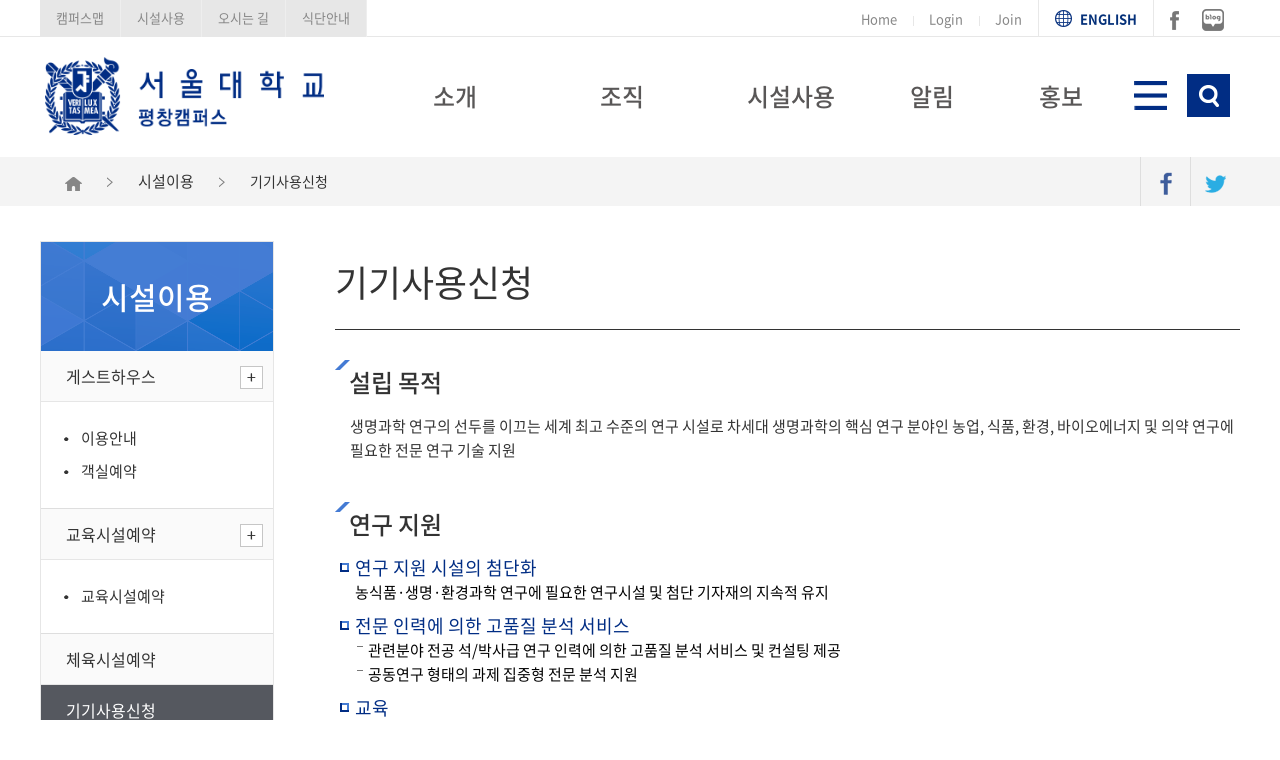

--- FILE ---
content_type: text/html;charset=utf-8; Charset=UTF-8
request_url: https://pyeongchang.snu.ac.kr/include/?pidx=11&htop=MN0003&ctop=MN0022&ptop=MN0003
body_size: 10681
content:

<!DOCTYPE html>
<html lang="ko">
<head>
	<!--[if lt IE 9]>
		<script src="/js/css3-mediaqueries.js"></script>
	<![endif]-->



<meta charset="UTF-8">
<meta name="Author" content="가피아">
<meta name="Keywords" content="서울대학교 평창캠퍼스">
<meta content="text/html; charset=UTF-8; X-Content-Type-Options=nosniff" http-equiv="Content-Type" />
<meta name="Description" content="미래 지향적 교육 및 연구의 핵심 기반을 구축하고, 동북아를 대표하는 바이오 분야 허브로서 대학, 지자체, 기업 등이 클러스터를 구축하여 성장 잠재력을 극대화하고 지역 발전을 도모함">
<meta http-equiv="X-UA-Compatible" content="IE=Edge">
<meta name="viewport" content="width=device-width,initial-scale=1.0,user-scalable=no">
<META HTTP-EQUIV="Pragma" CONTENT="no-cache">
<META HTTP-EQUIV="Expires" CONTENT="-1">


<script src="//ajax.googleapis.com/ajax/libs/webfont/1.4.10/webfont.js"></script>


	<title>서울대학교 평창캠퍼스</title>

	<!-- Global site tag (gtag.js) - Google Analytics -->
	<script async src="https://www.googletagmanager.com/gtag/js?id=UA-112865409-1"></script>
	<script>
	  window.dataLayer = window.dataLayer || [];
	  function gtag(){dataLayer.push(arguments);}
	  gtag('js', new Date());

	  gtag('config', 'UA-112865409-1');
	</script>


	<!-- Naver Analytics -->
	<script type="text/javascript" src="//wcs.naver.net/wcslog.js"></script>
	<script type="text/javascript">
		if(!wcs_add) var wcs_add = {};
			wcs_add["wa"] = "1240944ef827520";
			if(window.wcs) {
			wcs_do();
		}
	</script>

<link rel='stylesheet' href='/css/reset.css' type='text/css'>
<link rel='stylesheet' href='/css/often.css' type='text/css'>
<link rel='stylesheet' href='/css/common.css?ver=22' type='text/css'>
<link rel='stylesheet' href='/css/comm_respond.css' type='text/css'>
<link href="//ajax.googleapis.com/ajax/libs/jqueryui/1.8/themes/base/jquery-ui.css" rel="stylesheet" type="text/css"/>
<link rel="stylesheet" href="/css/xeicon.css">
	<link rel="stylesheet" href="/css/sub.css">
	<link rel="stylesheet" href="/css/sub_respond.css">
	<link rel="stylesheet" href="/css/main_respond.css">
	
	<script type="text/javascript" src="/js/jquery.min.js"></script>
<script type="text/javascript" src="/js/jquery-ui.min.js"></script>
<script type="text/javascript" src="/js/jquery-1.9.1.min.js"></script>
<script type="text/javascript" src="/js/jquery.easing.1.3.js"></script>
<script type="text/javascript" src="/js/snsShare.js"></script>
<script type="text/javascript" src="/js/common.js"></script>
<script type="text/javascript" src="/js/check.js?ver=2026-01-25 오전 4:12:50"></script>





	




	<script type="text/javascript" src="/js/sub.js"></script>	

	
	
	
</head>
<body>
	<!-- wrap -->
	<div class="wrap">
		<!-- header -->
			
<div id="header" class="header">
	<!-- skip_navi -->
	<dl class="skip_navi">
		<dt class="hide"><strong>바로가기 메뉴</strong></dt>
		<dd><a href="#real_contents">본문 바로가기</a></dd>    
		<dd><a href="#gnb">주메뉴 바로가기</a></dd>
	</dl>
	<!-- skip_navi -->
	
	<!-- 	main_header -->
	<div class="main_header">
		<div class="container">
			<div class="head_logo_wrap">
				<h1 class="head_logo">
					<a href="https://pyeongchang.snu.ac.kr"></a>
				</h1>
			</div>
			<!-- 	gnb -->
			<ul class="gnb">
				
				<li>
					<a href="/include/?pidx=1&htop=MN0001&ctop=MN0006&ptop=MN0001"   alt="1st MN0001">소개</a>
					<ul class="sub_gnb">
						
						<li><a href="/include/?pidx=1&htop=MN0001&ctop=MN0006&ptop=MN0001"  >캠퍼스 소개</a>
						
						
						</li>
						
						<li><a href="/info/info02.asp"  >연혁</a>
						
						
						</li>
						
						<li><a href="/include/?pidx=2&htop=MN0001&ctop=MN0009&ptop=MN0001"  >일반현황</a>
						
						
						</li>
						
						<li><a href="/include/?pidx=3&htop=MN0001&ctop=MN0010&ptop=MN0001"  >지원사업</a>
						
						
						</li>
						
						<li><a href="/info/info05.asp"  >조직도</a>
						
						
						</li>
						
						<li><a href="/include/?pidx=4&htop=MN0001&ctop=MN0012&ptop=MN0001"  >캠퍼스맵</a>
						
						
						</li>
						
						<li><a href="/include/?pidx=5&htop=MN0001&ctop=MN0013&ptop=MN0001"  >오시는 길</a>
						
						
						</li>
								
						 
					</ul>
				</li>
				
				<li>
					<a href="/include/?pidx=6&htop=MN0002&ctop=MN0014&ptop=MN0002"   alt="1st MN0002">조직</a>
					<ul class="sub_gnb">
						
						<li><a href="/include/?pidx=6&htop=MN0002&ctop=MN0014&ptop=MN0002"  >그린바이오과학기술연구원</a>
						
						
						</li>
						
						<li><a href="/include/?pidx=7&htop=MN0002&ctop=MN0015&ptop=MN0002"  >국제농업기술대학원</a>
						
						
						</li>
						
						<li><a href="/include/?pidx=8&htop=MN0002&ctop=MN0016&ptop=MN0002"  >농업생명과학대학 목장</a>
						
						
						</li>
								
						 
					</ul>
				</li>
				
				<li>
					<a href="/PlaceReser/?pidx=24&htop=MN0056&ctop=MN0061&ptop=MN0055"   alt="1st MN0055">시설사용</a>
					<ul class="sub_gnb">
						
						<li><a href="/PlaceReser/?pidx=24&htop=MN0056&ctop=MN0061&ptop=MN0055"  >게스트하우스</a>
						
						
						</li>
						
						<li><a href="/PlaceReser/?pidx=25&htop=MN0057&ctop=MN0063&ptop=MN0055"  >교육시설</a>
						
						
						</li>
						
						<li><a href="/PlaceReser/?pidx=26&htop=MN0058&ctop=MN0065&ptop=MN0055"  >체육시설</a>
						
						
						</li>
						
						<li><a href="/PlaceReser/?pidx=27&htop=MN0059&ctop=MN0067&ptop=MN0055"  >산학협력시설</a>
						
						
						</li>
						
						<li><a href="/include/?pidx=11&htop=MN0055&ctop=MN0060&ptop=MN0055"  >기기사용신청</a>
						
						
						</li>
								
						 
					</ul>
				</li>
				
				<li>
					<a href="/notice/?gbn=1&htop=MN0004&ctop=MN0007&ptop=MN0004"   alt="1st MN0004">알림</a>
					<ul class="sub_gnb">
						
						<li><a href="/notice/?gbn=1&htop=MN0004&ctop=MN0007&ptop=MN0004"  >공지사항</a>
						
						
						</li>
						
						<li><a href="/notice/?gbn=2&htop=MN0004&ctop=MN0023&ptop=MN0004"  >소식</a>
						
						
						</li>
						
						<li><a href="/notice/?gbn=3&htop=MN0004&ctop=MN0024&ptop=MN0004"  >채용정보</a>
						
						
						</li>
						
						<li><a href="/notice/?gbn=4&htop=MN0004&ctop=MN0025&ptop=MN0004"  >식단안내</a>
						
						
						</li>
						
						<li><a href="/notice/?gbn=5&htop=MN0004&ctop=MN0026&ptop=MN0004"  >Q&A</a>
						
						
						</li>
						
						<li><a href="/notice/?gbn=14&htop=MN0004&ctop=MN0053&ptop=MN0004"  >자료실</a>
						
						
						</li>
								
						 
					</ul>
				</li>
				
				<li>
					<a href="/notice/?gbn=6&htop=MN0005&ctop=MN0027&ptop=MN0005"   alt="1st MN0005">홍보</a>
					<ul class="sub_gnb">
						
						<li><a href="/notice/?gbn=6&htop=MN0005&ctop=MN0027&ptop=MN0005"  >언론보도</a>
						
						
						</li>
						
						<li><a href="/notice/?gbn=7&htop=MN0028&ctop=MN0029&ptop=MN0005"  >뉴스레터</a>
						
						
						</li>
						
						<li><a href="/include/?pidx=12&htop=MN0005&ctop=MN0031&ptop=MN0005"  >홍보영상</a>
						
						
						</li>
						
						<li><a href="/notice/?gbn=8&htop=MN0005&ctop=MN0032&ptop=MN0005"  >홍보물</a>
						
						
						</li>
								
						 
					</ul>
				</li>
				
				 
			</ul>
			<!-- 	// gnb -->
			<div class="head_btn_box">
				<button type="button" class="sitemap_btn"></button>	
				<button type="button" class="search_btn"><img src="/images/main/search_btn.png" alt="검색" /></button>
				<div id="top_search">
					<form name='sfm' action='/sch/sch.asp' method="get">
						<label for="sch_gtxt"></label>
						<input type="hidden" name="cCode" id="cCode" value="42OD40YT"/>
						<input type="text" class="search_val" name="GTXT" id="sch_gtxt"/>
						<input type="submit" class="search_txt" value=""/>
					</form>	
					<button type="button" id="search_exit">X</button>
				</div>
			</div>		
		</div>
		<div class="gnb_bg">
			
		</div>
	</div>
	<!-- 	// main_header -->

	<button type="button" class="m_gnb_btn"></button>	
	<!-- 	m_gnb_wrap -->
	<div class="m_gnb_wrap">
		<div class="m_gnb_top">
			<h1 class="m_logo"><a href="/" title="홈으로 이동"><img src="/images/main/sub_logo.png" alt="평창캠퍼스" width="190"></a></h1>
		</div>
		<ul class="m_gnb">
			
				<li>
					<a href="/include/?pidx=1&htop=MN0001&ctop=MN0006&ptop=MN0001"  >소개</a>
					<ul class="m_sub_gnb">
						
						<li><a href="/include/?pidx=1&htop=MN0001&ctop=MN0006&ptop=MN0001"  >캠퍼스 소개</a>
						
						
						
						
						</li>
						
						<li><a href="/info/info02.asp"  >연혁</a>
						
						
						
						
						</li>
						
						<li><a href="/include/?pidx=2&htop=MN0001&ctop=MN0009&ptop=MN0001"  >일반현황</a>
						
						
						
						
						</li>
						
						<li><a href="/include/?pidx=3&htop=MN0001&ctop=MN0010&ptop=MN0001"  >지원사업</a>
						
						
						
						
						</li>
						
						<li><a href="/info/info05.asp"  >조직도</a>
						
						
						
						
						</li>
						
						<li><a href="/include/?pidx=4&htop=MN0001&ctop=MN0012&ptop=MN0001"  >캠퍼스맵</a>
						
						
						
						
						</li>
						
						<li><a href="/include/?pidx=5&htop=MN0001&ctop=MN0013&ptop=MN0001"  >오시는 길</a>
						
						
						
						
						</li>
								
						 
					</ul>
				</li>
				
				<li>
					<a href="/include/?pidx=6&htop=MN0002&ctop=MN0014&ptop=MN0002"  >조직</a>
					<ul class="m_sub_gnb">
						
						<li><a href="/include/?pidx=6&htop=MN0002&ctop=MN0014&ptop=MN0002"  >그린바이오과학기술연구원</a>
						
						
						
						
						</li>
						
						<li><a href="/include/?pidx=7&htop=MN0002&ctop=MN0015&ptop=MN0002"  >국제농업기술대학원</a>
						
						
						
						
						</li>
						
						<li><a href="/include/?pidx=8&htop=MN0002&ctop=MN0016&ptop=MN0002"  >농업생명과학대학 목장</a>
						
						
						
						
						</li>
								
						 
					</ul>
				</li>
				
				<li>
					<a href="/PlaceReser/?pidx=24&htop=MN0056&ctop=MN0061&ptop=MN0055"  >시설사용</a>
					<ul class="m_sub_gnb">
						
						<li><a href="/PlaceReser/?pidx=24&htop=MN0056&ctop=MN0061&ptop=MN0055"  >게스트하우스</a>
						
						
							<ul class="sub_gnb2_m">
							    
								<li><a href="/PlaceReser/?pidx=24&htop=MN0056&ctop=MN0061&ptop=MN0055">사용안내</a></li>
								
								<li><a href="/PlaceReser/PrGate_Guest.asp">게스트하우스 예약</a></li>
								 
						</ul>
							
						
						
						</li>
						
						<li><a href="/PlaceReser/?pidx=25&htop=MN0057&ctop=MN0063&ptop=MN0055"  >교육시설</a>
						
						
							<ul class="sub_gnb2_m">
							    
								<li><a href="/PlaceReser/?pidx=25&htop=MN0057&ctop=MN0063&ptop=MN0055">사용안내</a></li>
								
								<li><a href="/PlaceReser/PrGate_Edu.asp">교육시설 예약</a></li>
								 
						</ul>
							
						
						
						</li>
						
						<li><a href="/PlaceReser/?pidx=26&htop=MN0058&ctop=MN0065&ptop=MN0055"  >체육시설</a>
						
						
							<ul class="sub_gnb2_m">
							    
								<li><a href="/PlaceReser/?pidx=26&htop=MN0058&ctop=MN0065&ptop=MN0055">사용안내</a></li>
								
								<li><a href="/PlaceReser/PrGate_Play.asp">체육시설 예약</a></li>
								 
						</ul>
							
						
						
						</li>
						
						<li><a href="/PlaceReser/?pidx=27&htop=MN0059&ctop=MN0067&ptop=MN0055"  >산학협력시설</a>
						
						
							<ul class="sub_gnb2_m">
							    
								<li><a href="/PlaceReser/?pidx=27&htop=MN0059&ctop=MN0067&ptop=MN0055">사용안내</a></li>
								
								<li><a href="/PlaceReser/PrGate_Cooper.asp">산학협력시설 예약</a></li>
								 
						</ul>
							
						
						
						</li>
						
						<li><a href="/include/?pidx=11&htop=MN0055&ctop=MN0060&ptop=MN0055"  >기기사용신청</a>
						
						
						
						
						</li>
								
						 
					</ul>
				</li>
				
				<li>
					<a href="/notice/?gbn=1&htop=MN0004&ctop=MN0007&ptop=MN0004"  >알림</a>
					<ul class="m_sub_gnb">
						
						<li><a href="/notice/?gbn=1&htop=MN0004&ctop=MN0007&ptop=MN0004"  >공지사항</a>
						
						
						
						
						</li>
						
						<li><a href="/notice/?gbn=2&htop=MN0004&ctop=MN0023&ptop=MN0004"  >소식</a>
						
						
						
						
						</li>
						
						<li><a href="/notice/?gbn=3&htop=MN0004&ctop=MN0024&ptop=MN0004"  >채용정보</a>
						
						
						
						
						</li>
						
						<li><a href="/notice/?gbn=4&htop=MN0004&ctop=MN0025&ptop=MN0004"  >식단안내</a>
						
						
						
						
						</li>
						
						<li><a href="/notice/?gbn=5&htop=MN0004&ctop=MN0026&ptop=MN0004"  >Q&A</a>
						
						
						
						
						</li>
						
						<li><a href="/notice/?gbn=14&htop=MN0004&ctop=MN0053&ptop=MN0004"  >자료실</a>
						
						
						
						
						</li>
								
						 
					</ul>
				</li>
				
				<li>
					<a href="/notice/?gbn=6&htop=MN0005&ctop=MN0027&ptop=MN0005"  >홍보</a>
					<ul class="m_sub_gnb">
						
						<li><a href="/notice/?gbn=6&htop=MN0005&ctop=MN0027&ptop=MN0005"  >언론보도</a>
						
						
						
						
						</li>
						
						<li><a href="/notice/?gbn=7&htop=MN0028&ctop=MN0029&ptop=MN0005"  >뉴스레터</a>
						
						
							<ul class="sub_gnb2_m">
							    
								<li><a href="/notice/?gbn=7&htop=MN0028&ctop=MN0029&ptop=MN0005">뉴스레터</a></li>
								
								<li><a href="/public/public03.asp">구독신청 및 해지</a></li>
								 
						</ul>
							
						
						
						</li>
						
						<li><a href="/include/?pidx=12&htop=MN0005&ctop=MN0031&ptop=MN0005"  >홍보영상</a>
						
						
						
						
						</li>
						
						<li><a href="/notice/?gbn=8&htop=MN0005&ctop=MN0032&ptop=MN0005"  >홍보물</a>
						
						
						
						
						</li>
								
						 
					</ul>
				</li>
				
			
			<li>
				<a href="#">서비스</a>
				<ul class="m_sub_gnb">
					<li><a href="/service/service01.asp">로그인</a></li>
					<li><a href="/service/service02.asp">회원가입</a></li>
					<li><a href="/service/service03.asp">아이디/비밀번호 찾기</a></li>
					<li><a href="/service/service04.asp">개인정보처리방침</a></li>
					<li><a href="/service/service05.asp">이메일무단수집거부</a></li>
				</ul>
			</li>
			<li>
				<a href="#">마이페이지</a>
				<ul class="m_sub_gnb">
					<li><a href="/mypage/MyReser.asp">시설 예약 내역</a></li>
					<li><a href="/mypage/MyQA.asp">사전 문의 내역</a></li>					
				</ul>
			</li>

		</ul>
		<button type="button" class="m_close_btn"><i class="xi-close"><span class="hide">닫기</span></i></button>
		
		<div class="m_btn_box">			
			<a href="/eng" class="language">ENGLISH</a>
		</div>
		<div class="m_btn_box m_link_box">
			<a href="/service/service01.asp">Login</a>
			<a href="/service/service02.asp">Join</a>
		</div>
	</div>
	<!-- 	// m_gnb_wrap -->

	<div class="m_gnb_bg"></div>

	<!-- util_header	 -->
	<div class="util_header">
		<div class="container">
			<ul class="top_util_menu">
				<li><a href="/include/?pidx=4&htop=MN0001&ctop=MN0012&ptop=MN0001">캠퍼스맵</a></li>				
				<li><a href="/PlaceReser/?pidx=24&htop=MN0056&ctop=MN0061&ptop=MN0055">시설사용</a></li>
				<li><a href="/include/?pidx=5&htop=MN0001&ctop=MN0013&ptop=MN0001">오시는 길</a></li>
				<li><a href="/notice/?gbn=4&htop=MN0004&ctop=MN0025&ptop=MN0004">식단안내</a></li>
			</ul>
			<ul class="top_util_menu2">
				<li><a href="/">Home</a></li>
				
				<li><a href="/service/service01.asp">Login</a></li>
				<li><a href="/service/service02.asp">Join</a></li>
				
				<li class="language"><a href="/eng" >ENGLISH</a></li>
				<li class="sns_box">
					<a href="https://www.facebook.com/SNUgreenbio" class="sns1 mr_20"  target="_blank">페이스북</a>
					<a href="https://blog.naver.com/snupc" class="sns2 "  target="_blank">블로그</a>					
				</li>
			</ul>
		</div>
	</div>
	<!-- // util_header	 -->
	<!-- site_map_wrap	 -->
	<div class="site_map_wrap">
		<div class="map_wrap">
			<div class="site_map_tit">
				<p class="map_tit">사이트맵</p>
				<a href="#" class="site_map_x"><i class="xi-close"><span class="hide">닫기</span></i></a>
			</div>
			<!--site_map-->
			<!--sitemap ul-->
			<ul class="site_map_nav">
				
					<li class="site_map site_map01">
						<p class="map_ul_tit"><a href="/include/?pidx=1&htop=MN0001&ctop=MN0006&ptop=MN0001"  >소개</a></p>
						<ul class="map_ul">
							
							<li><a href="/include/?pidx=1&htop=MN0001&ctop=MN0006&ptop=MN0001"  >캠퍼스 소개</a>
							
							<li><a href="/info/info02.asp"  >연혁</a>
							
							<li><a href="/include/?pidx=2&htop=MN0001&ctop=MN0009&ptop=MN0001"  >일반현황</a>
							
							<li><a href="/include/?pidx=3&htop=MN0001&ctop=MN0010&ptop=MN0001"  >지원사업</a>
							
							<li><a href="/info/info05.asp"  >조직도</a>
							
							<li><a href="/include/?pidx=4&htop=MN0001&ctop=MN0012&ptop=MN0001"  >캠퍼스맵</a>
							
							<li><a href="/include/?pidx=5&htop=MN0001&ctop=MN0013&ptop=MN0001"  >오시는 길</a>
									
							 </li>
						</ul>
						</li>
					</li>
					
					<li class="site_map site_map01">
						<p class="map_ul_tit"><a href="/include/?pidx=6&htop=MN0002&ctop=MN0014&ptop=MN0002"  >조직</a></p>
						<ul class="map_ul">
							
							<li><a href="/include/?pidx=6&htop=MN0002&ctop=MN0014&ptop=MN0002"  >그린바이오과학기술연구원</a>
							
							<li><a href="/include/?pidx=7&htop=MN0002&ctop=MN0015&ptop=MN0002"  >국제농업기술대학원</a>
							
							<li><a href="/include/?pidx=8&htop=MN0002&ctop=MN0016&ptop=MN0002"  >농업생명과학대학 목장</a>
									
							 </li>
						</ul>
						</li>
					</li>
					
					<li class="site_map site_map01">
						<p class="map_ul_tit"><a href="/PlaceReser/?pidx=24&htop=MN0056&ctop=MN0061&ptop=MN0055"  >시설사용</a></p>
						<ul class="map_ul">
							
							<li><a href="/PlaceReser/?pidx=24&htop=MN0056&ctop=MN0061&ptop=MN0055"  >게스트하우스</a>
							
							<ul>
							
							<li><a href="/PlaceReser/?pidx=24&htop=MN0056&ctop=MN0061&ptop=MN0055">사용안내</a></li>
							
							<li><a href="/PlaceReser/PrGate_Guest.asp">게스트하우스 예약</a></li>
							 
						    </ul>

							
							<li><a href="/PlaceReser/?pidx=25&htop=MN0057&ctop=MN0063&ptop=MN0055"  >교육시설</a>
							
							<ul>
							
							<li><a href="/PlaceReser/?pidx=25&htop=MN0057&ctop=MN0063&ptop=MN0055">사용안내</a></li>
							
							<li><a href="/PlaceReser/PrGate_Edu.asp">교육시설 예약</a></li>
							 
						    </ul>

							
							<li><a href="/PlaceReser/?pidx=26&htop=MN0058&ctop=MN0065&ptop=MN0055"  >체육시설</a>
							
							<ul>
							
							<li><a href="/PlaceReser/?pidx=26&htop=MN0058&ctop=MN0065&ptop=MN0055">사용안내</a></li>
							
							<li><a href="/PlaceReser/PrGate_Play.asp">체육시설 예약</a></li>
							 
						    </ul>

							
							<li><a href="/PlaceReser/?pidx=27&htop=MN0059&ctop=MN0067&ptop=MN0055"  >산학협력시설</a>
							
							<ul>
							
							<li><a href="/PlaceReser/?pidx=27&htop=MN0059&ctop=MN0067&ptop=MN0055">사용안내</a></li>
							
							<li><a href="/PlaceReser/PrGate_Cooper.asp">산학협력시설 예약</a></li>
							 
						    </ul>

							
							<li><a href="/include/?pidx=11&htop=MN0055&ctop=MN0060&ptop=MN0055"  >기기사용신청</a>
									
							 </li>
						</ul>
						</li>
					</li>
					
					<li class="site_map site_map01">
						<p class="map_ul_tit"><a href="/notice/?gbn=1&htop=MN0004&ctop=MN0007&ptop=MN0004"  >알림</a></p>
						<ul class="map_ul">
							
							<li><a href="/notice/?gbn=1&htop=MN0004&ctop=MN0007&ptop=MN0004"  >공지사항</a>
							
							<li><a href="/notice/?gbn=2&htop=MN0004&ctop=MN0023&ptop=MN0004"  >소식</a>
							
							<li><a href="/notice/?gbn=3&htop=MN0004&ctop=MN0024&ptop=MN0004"  >채용정보</a>
							
							<li><a href="/notice/?gbn=4&htop=MN0004&ctop=MN0025&ptop=MN0004"  >식단안내</a>
							
							<li><a href="/notice/?gbn=5&htop=MN0004&ctop=MN0026&ptop=MN0004"  >Q&A</a>
							
							<li><a href="/notice/?gbn=14&htop=MN0004&ctop=MN0053&ptop=MN0004"  >자료실</a>
									
							 </li>
						</ul>
						</li>
					</li>
					
					<li class="site_map site_map01">
						<p class="map_ul_tit"><a href="/notice/?gbn=6&htop=MN0005&ctop=MN0027&ptop=MN0005"  >홍보</a></p>
						<ul class="map_ul">
							
							<li><a href="/notice/?gbn=6&htop=MN0005&ctop=MN0027&ptop=MN0005"  >언론보도</a>
							
							<li><a href="/notice/?gbn=7&htop=MN0028&ctop=MN0029&ptop=MN0005"  >뉴스레터</a>
							
							<ul>
							
							<li><a href="/notice/?gbn=7&htop=MN0028&ctop=MN0029&ptop=MN0005">뉴스레터</a></li>
							
							<li><a href="/public/public03.asp">구독신청 및 해지</a></li>
							 
						    </ul>

							
							<li><a href="/include/?pidx=12&htop=MN0005&ctop=MN0031&ptop=MN0005"  >홍보영상</a>
							
							<li><a href="/notice/?gbn=8&htop=MN0005&ctop=MN0032&ptop=MN0005"  >홍보물</a>
									
							 </li>
						</ul>
						</li>
					</li>
					
				</ul>
				<!--sitemap ul-->
				<!--service_wrap 마이페이지,서비스-->
				<div class="service_wrap">
					<div class="site_map site_map06">	
						<p class="map_ul_tit">서비스<p>
						<ul class="map_ul">
							<li><a href="/service/service01.asp">로그인</a></li>
							<li><a href="/service/service02.asp">회원가입</a></li>
							<li><a href="/service/service03_02.asp">아이디/비밀번호 찾기</a></li>
							<li><a href="/service/service04.asp">개인정보처리방침</a></li>
							<li><a href="/service/service05.asp">이메일무단수집거부</a></li>
						</ul>		
					</div>
					<div class="site_map site_map07">	
						<p class="map_ul_tit">마이페이지<p>
						<ul class="map_ul">
							<li><a href="/mypage/MyReser.asp">시설 예약 내역</a></li>
							<li><a href="/mypage/MyQA.asp">사전 문의 내역</a></li>
						</ul>
					</div>
				</div>
				<!--//service_wrap 마이페이지,서비스-->			
			
		</div>
		<!--//site_map-->
		<div class="map_bg"></div>
	</div>
	

	<script type="text/javascript">
		$(function(){
			var $docElement = $( document );
			/*gnb*/
			var headOffset = $( '.main_header' ).offset();
			$(window).scroll( function() {
				
			  if ( $docElement.scrollTop() > headOffset.top ) {
				$('.main_header').addClass('on_scroll');				
			  }
			  else {
				$('.main_header').removeClass('on_scroll');
			  }
			});
			$(window).scroll();

			/*gnb*/
			var gnbSpeed = 500,
			gnbEasing = "easeOutQuint",
			gnbHeight = $(".gnb_bg").outerHeight(),
			$subGnb = $(".sub_gnb"), 
			$gnbBg = $(".gnb_bg");

			gnbInit();

			$(".header").hover(function(){
				gnbOn();
			},function(){
				gnbOff();
			});

			function gnbOn(){
				$subGnb.stop().show().animate({height:gnbHeight}, gnbSpeed, gnbEasing);
				$gnbBg.stop().show().animate({height:gnbHeight}, gnbSpeed, gnbEasing);
				$('.main_header,.util_header').addClass('on')
				
			}
			function gnbOff(){
				$subGnb.stop().animate({height:0}, gnbSpeed, gnbEasing, function(){
					$(this).hide();
				});
				$gnbBg.stop().animate({height:0}, gnbSpeed, gnbEasing, function(){
					$(this).hide();
				});
				$('.main_header,.util_header').removeClass('on')
				//$("#top_search ,#search_exit").hide();
			}
			function gnbInit(){
				$(".sub_gnb, .gnb_bg").css({height:0}).hide();
			}

			/*m_gnb*/
			$(".m_gnb > li > a").on("click",function(e){
				if(!$(this).hasClass("on")){
					$(".m_gnb > li > a").removeClass("on");

					$(".m_sub_gnb").stop().slideUp();
					$(this).addClass("on");
					
					$(this).parent().find(".m_sub_gnb").stop().slideDown();
				}
				else{
					$(this).removeClass("on");
					
					$(this).parent().find(".m_sub_gnb").stop().slideUp();
				}
				return false;
			});
			$(".m_gnb_btn").click(function(e){
				$('.m_close_btn').addClass("close");
				black_bg_over();
				$(".m_gnb_bg").show().animate({opacity:0.5},400);
				$(".m_gnb_wrap").show().animate({right:0},400);
			});
			$(".m_close_btn").click(function(e){
				if($('.m_close_btn').hasClass("close")){
					mGnbClose();
				}
			});
			$(".m_gnb_bg").click(function(e){
				mGnbClose();
				return false;
			});

			function mGnbClose(){
				$(".m_gnb_bg").stop().animate({opacity:0},400,function(e){
					$(this).hide();
				});
				$(".m_gnb_wrap").stop().animate({right:-300},400,function(e){
					$(this).hide();
					black_bg_leave();
				});
				$(".m_gnb_btn").removeClass("close");
			}
			
			/* black_bg_function */
			function black_bg_over(){
				$("html,body").css({"overflow-y":"hidden"});
				$("#footer").css({zIndex:0});
			}
			function black_bg_leave(){
				$("html,body").css({"overflow-y":"visible"});
				$("#footer").css({zIndex:1});
			}
			$(".sitemap_btn").click(function(e){
				$('.site_map_wrap').addClass("on");			
				$("html,body").css({"overflow-y":"hidden"});
				
				$(".footer").css({"z-index":"-1"});
			});
			$(".site_map_x").click(function(e){
				$('.site_map_wrap').removeClass("on");					
				$("html,body").css({"overflow-y":"visible"});
				
				$(".footer").css({"z-index":"1"});
			});





			/* mGnb_control */
			var windowW = window.innerWidth; 
			var mGnbReady;
			if(windowW>=991){
				mGnbReady = false;
			}
			else{
				mGnbReady = true;
			}

			/* header_fixed */
			var hdHeight;
			var ghdHeight;
			var docTop = $docElement.scrollTop();

			$(window).resize(function(){
				/* mGnb_control */
				windowW = window.innerWidth;
				if(windowW>=991){
					if(mGnbReady){
						/*$(".foot_cen_menu").show();*/
						mGnbClose();
						mGnbReady = false;
					}
				}
				else{
					/*$(".foot_cen_menu").hide();*/
					mGnbReady = true;
				}
				
				/* header_fixed */
				hdHeight = $(".header").outerHeight();
				mhdHeight = $(".main_header").outerHeight();
			});
			$(window).trigger("resize");

			$("#top_search").hide();
			$(".search_btn").click(function() {
				$("#top_search").toggle();
				$("#search_exit").toggle();
				$(".search_val").focus();
			
			});
			$("#search_exit").click(function() {
				$("#top_search").hide();
				$(this).hide();
				
			});
		});	
	</script>

</div>
		<!-- // header -->
		
		<!-- contents_wrap -->
		<div class="contents_wrap">
			<!-- sub_top -->
			<!-- // sub_top -->

			<!-- sub_mid -->
			<div class="sub_mid">
				<!-- sub_top -->
					<div class="sub_top">
	<div class="container">
		<ul class="route">
			<li><a href="#"><img src="/images/common/home_icon.png" alt="" /></a></li>
			<li>
				<a class="route1_tit" href="#">시설이용</a>
				<ul class="sub_route">
					<li></li>
				</ul>
			</li>
			<li>
				<a class="route2_tit" href="#">기기사용신청</a>
				<ul class="sub_route">
					
				</ul>
			</li>
		</ul>
		<div class="sns_box">
			<a href="#" onclick="SnsShare.fbShare(document.location.href); return false;"><img src="/images/common/facebook.png" alt="페이스북" /></a>
			<a href="#" onclick="SnsShare.twShare(document.title, document.location.href); return false;"><img src="/images/common/twitter.png" alt="트위터" /></a>
		</div>
	</div>
</div>
				<!-- // sub_top -->

				<div class="container clearfix">
					<!-- sub_left -->
						<!-- 현재페이지에 해당하는 메뉴에 class 'on' 이 붙음. (2차, 3차 메뉴 동일) -->
<div class="sub_left">
	<!-- 현재페이지에 해당하는 메뉴에 따라 class 'bg숫자'가 붙음.  -->
	<h2 class="sub_left_tit bg1">시설이용<!-- <span>시설이용</span> --></h2>
	<!-- sub_left_menu -->
	<ul class="sub_left_menu">
		
		
		<li class=""><a href="/include/?pidx=9&htop=MN0017&ctop=MN0018&ptop=MN0003"  >게스트하우스<span class="more"></span></a></li>
 			
			<ul class="sub_left_menu2">
				
				<li class=""><a href="/include/?pidx=9&htop=MN0017&ctop=MN0018&ptop=MN0003" >이용안내</a></li>
				 
				<li class=""><a href="/room_info/room_info02_01.asp" >객실예약</a></li>
				 			
			</ul>
			
		</li>
		
		
		<li class=""><a href="/room_info/room_info03.asp"  >교육시설예약<span class="more"></span></a></li>
 			
			<ul class="sub_left_menu2">
				
				<li class=""><a href="/room_info/room_info03.asp" >교육시설예약</a></li>
				 			
			</ul>
			
		</li>
		
		
		<li class=""><a href="/room_info/room_info04.asp"  >체육시설예약</a></li>
 			
		</li>
		
		
		<li class="on"><a href="/include/?pidx=11&htop=MN0003&ctop=MN0022&ptop=MN0003"  >기기사용신청</a></li>
 			
		</li>
		
	</ul>
	<!-- // sub_left_menu -->
</div>
					<!-- // sub_left -->
					
					<!-- sub_right -->
					<div id="real_contents" class="sub_right">
						<h3 class="sub_tit">기기사용신청</h3>
						<div class="room_info05_wrap mb_30">
							
							<!--row01-->
							<div class="row row01 mb_40 mt_30">								
								<p class="sub_tit2">설립 목적</p>								
								<ul>
									<li class="pl_15">생명과학 연구의 선두를 이끄는 세계 최고 수준의 연구 시설로 차세대 생명과학의 핵심 연구 분야인 농업, 식품, 환경, 바이오에너지 및 의약 연구에 필요한 전문 연구 기술 지원   </li>	
								</ul>
							</div>
							<!--//row01-->					
							<!--row02-->
							<div class="row row02 mb_40 mt_30">
								<p class="sub_tit2">연구 지원</p>								
								<ul>
									<li class="pl_15 mb_10 li_ico01">연구 지원 시설의 첨단화
										<p>농식품·생명·환경과학 연구에 필요한 연구시설 및 첨단 기자재의 지속적 유지</p>
									</li>
									<li class="pl_15 mb_10 li_ico01">전문 인력에 의한 고품질 분석 서비스
										<p class=" bar_txt">관련분야 전공 석/박사급 연구 인력에 의한 고품질 분석 서비스 및 컨설팅 제공</p>
										<p class=" bar_txt">공동연구 형태의 과제 집중형 전문 분석 지원</p>
									</li>
									<li class="pl_15 mb_10 li_ico01">교육
										<p class=" bar_txt">분석 전문가 양성 교육 프로그램 시행</p>
										<p class=" bar_txt">청소년 대상 생명환경과학 체험학습 프로그램 시행</p>
									</li>
								</ul>
							</div>
							<!--//row02-->
							<!--row03-->
							<div class="row row03 mb_40 mt_30">								
								<p class="sub_tit2">연구 분야</p>								
								<ul>
									<!--li-->
									<li class="pl_15 mb_20">									
										<!--table1-->
										<div class="scroll_767">											
											<table class="basic_tbl">
												<caption>연구 분야(구분,평형,유형,기준인원,최대인원,이용요금등)</caption>											
												<colgroup>
													<col style="width: 18%;">
													<col style="width: auto;">
												</colgroup>
												<thead>
													<tr>
														<th class="ta_c">분석실</th>
														<th class="ta_c">연구 내용</th>	
													</tr>
												</thead>
												<tbody>
													<tr>
														<td class="pl_15i">농산물 환경분석실</td>
														<td>
															<p>농산물, 식품, 화장품, 토양, 용수 등 분석 서비스 제공</p>
															<p>국가 시행 연구 사업 진행시 관악 nicem과의 유기적 협력 관계 도모</p>
															<p>연구단지 내 연구소, 기업 및 지역 농가와 적극적 연계를 통한 시너지 효과</p>
															<p>농산물 안전성 검사기관 지정(예정)</p>
															<p>식품 자가품질 위탁검사기관(예정)</p>
														</td>														
													</tr>
													<tr>
														<td class="pl_15i">공동기기실</td>
														<td>
															<p>연구단지 내 유전체 연구에 필요한 분석 서비스 지원 및 연구 협력을 통한 연구 역량 강화</p>
															<p>연구소 내 첨단 기자재 공동 활용 체계를 통해 장비 이용의 효율화 및 전문 인력 운영으로 고품질 자료 생산</p>
															<p>전국 대학 및 국·공립 연구소를 대상으로 한 고품질 분석 서비스 사업  </p>
														</td>														
													</tr>													
												</tbody>
											</table>
										</div>
										<!--//table1-->
									</li>
									<!--/li-->									
								</ul>
								<div class="ta_c">
									<a class="btn-apply" href="http://gbrfc.snu.ac.kr/" target="_blank">기기사용 신청</a>
								</div>
							</div>	
							<!--//row03-->

						</div>
					</div>
					<!-- // sub_right -->
				</div>
			</div>
			<!-- // sub_mid -->
		</div>
		<!-- // contents_wrap -->
	</div>
	<!-- // wrap -->


	<!-- footer-->
		<div id="footer" class="footer">
	<!-- ico_footer -->
	<div class="container ico_footer">
		<div class="footer_box_wrap">
			<ul class="footer_box">
				<li class="li01"><a href="https://www.snu.ac.kr/" target="_blank">서울대학교</a></li>
				<li class="li02"><a href="https://pyeongchang.snu.ac.kr" target="_blank">서울대학교<br>평창캠퍼스</a></li>
				<li class="li03"><a href="https://greenbio.snu.ac.kr" target="_blank">그린바이오<br>과학기술연구원</a></li>
				<li class="li04"><a href="https://gsiat.snu.ac.kr" target="_blank">국제농업<br>기술대학원</a></li>
				<li class="li05"><a href="https://anifarm.snu.ac.kr" target="_blank">농업생명<br>과학대학목장</a></li>
			</ul>
		</div>
	</div>
	<!-- //ico_footer -->

	<div class="container bottom_con">
		<div class="foot_logo_box">
			<div class="foot_logo"><img src="/images/common/footer_logo.png" alt=""></div>			
			<!-- foot_txt_box -->
			<div class="foot_txt_box">
			<!-- 	<p class="txt mb_5">
					<span class="each">우)25354 강원도 평창군 대화면 평창대로 1447 서울대학교 평창캠퍼스 </span>
				</p> 
				<p class="txt mb_5">
					<span class="each">Tel. 033-339-5691(GSIAT) / Tel. 033-339-5500(GBST)</span>
					
				</p>-->
				<p class="txt mb_5">
					<span class="each">상호명 : 서울대학교 그린바이오과학기술연구원</span>
					<span class="each">대표자명 : 양태진</span>
					<span class="each">사업자등록번호 : 224-82-16026</span>
				</p>
				<p class="txt mb_5">
					<span class="each">사업장 주소 : 강원특별자치도 평창군 대화면 평창대로 1447(25354)</span>
					<span class="each">유선번호 : 033-339-5500</span>
				</p>
				<p class="txt mb_5"><span class="each">FAX : 033-339-5635</span><span class="each">E-mail : gbst@snu.ac.kr</span><span class="each">통신판매업신고증 : 제2024-강원평창-0097호</span></p>
				<ul class="foot_menu">
					<li><a href=" /service/service04.asp" style="color: #fff;">개인정보처리방침</a></li>
					<!-- <li><a href="#">이용약관</a></li> -->
					<li><a href="/service/service05.asp">이메일무단수집거부</a></li>
					<li><a href="/include/?pidx=5&htop=MN0001&ctop=MN0013&ptop=MN0001">오시는길</a></li>
					<li><a href="/notice/Default.asp?page=1&bidx=1933&sfield=&gtxt=&gbn=1&bcat=&ctop=MN0007&htop=MN0004&ptop=MN0004&idx=&bgbn=R">영상정보처리기기(CCTV) 설치·운영 현황</a></li>
				</ul>
			</div>
		</div>
		<div class="foot_area_box">
			<button class="foot_area_btn">
				관련 홈페이지 바로가기
				<span class="hide">열기</span>
				<span class="arr"></span>
			</button>
			<ul class="foot_area_menu">
				<li><a href="https://www.snu.ac.kr/" target="_blank">서울대학교</a></li>				
			</ul>
		</div>
		<!-- // foot_txt_box -->		
	</div>	
	
</div>
<iframe src="about:blank" width="100%" height="0" name="procc" style="display:none" title="procc"></iframe>

	<!-- // footer-->
</body>
</html>

--- FILE ---
content_type: text/css
request_url: https://pyeongchang.snu.ac.kr/css/reset.css
body_size: 1127
content:
@charset 'euc-kr';

/********* reset.css **********/
html, body, div, span, applet, object, iframe,
h1, h2, h3, h4, h5, h6, p, blockquote, pre,
a, abbr, acronym, address, big, cite, code,
del, dfn, em, img, ins, kbd, q, s, samp,
small, strike, strong, sub, sup, tt, var,
b, u, i, center,
dl, dt, dd, ul, ol, li,
fieldset, form, label, legend,
table, caption, tbody, tfoot, thead, tr, th, td,
article, aside, canvas, details, embed, 
figure, figcaption, footer, header, hgroup, 
menu, nav, output, ruby, section, summary,
time, mark, audio, video {
	margin: 0;
	padding: 0;
	border: 0;
	font-size: 100%;
	font: inherit;
	-webkit-box-sizing:border-box; 
	-moz-box-sizing:border-box; 
	box-sizing:border-box;
}

/* HTML5 display-role reset for older browsers */
article, aside, details, figcaption, figure, 
footer, header, hgroup, menu, nav, section {
	display: block;
}

h1,h2,h3,h4,h5,h6 {font-size:1em; font-weight:normal;}
ul,ol,li {list-style-type:none;}
a {text-decoration:none; color: #333;}
img {max-width:100%; max-height:100%; border:0 none; vertical-align:top;}
address {font-style:normal;}
/* table {width:100%; border-spacing: 0; border-collapse:collapse;} */
button {margin:0; padding:0; -webkit-box-sizing:border-box; -moz-box-sizing:border-box; box-sizing:border-box; border:0 none; background-color:transparent; cursor:pointer;}
input {-webkit-box-sizing:border-box; -moz-box-sizing:border-box; box-sizing:border-box; padding:0;}
textarea {width:100%; -webkit-box-sizing:border-box; -moz-box-sizing:border-box; box-sizing:border-box;}
select {cursor:pointer;}

/* �����ͷ� �����ϴ� ������ ���½�Ÿ�� ����. */
.editor_view ol, .editor_view ol > li {list-style-type:decimal;}
.editor_view ul, .editor_view ul > li {list-style-type:disc;}
.editor_view ol, .editor_view ul {padding-left:19px;}
.editor_view i, .editor_view em {font-style:italic;}
.editor_view b, .editor_view strong {font-weight:bold;}

--- FILE ---
content_type: text/css
request_url: https://pyeongchang.snu.ac.kr/css/often.css
body_size: 8241
content:
@charset 'euc-kr';

/* useful */
.hide {position:absolute; left:-9999px; overflow:hidden; width:1px; height:1px; line-height:1px; font-size:1px;}
caption {position:static; overflow:hidden; width:1px; height:1px; margin:0; padding:0; font-size:1px; text-indent:-9999px;}
.clearfix:after {content:""; display:block; width:0; height:0; font-size:0; clear:both;}
.none {display:none !important;}
.on_iblock {display:inline-block;}
.pc-view {display:block !important;}
.m-view {display:none !important;}
.ta_l {text-align:left !important;}
.ta_c {text-align:center !important;}
.ta_r {text-align:right !important;}
.fc_fff {color:#fff;}
.fc_333 {color:#333;}
.fc_666 {color:#666;}
.fc_blue {color:#1879ba;}
.fc_skyblue {color:#62c1e8;}
.fc_red {color:#e42626;}
.fw_bold {font-weight:bold;}
.dotdot {overflow:hidden; white-space:nowrap; text-overflow:ellipsis;}
.mid_helper {display:inline-block; height:100%; vertical-align:middle;}
.link_txt {color:#7692d8;}
.link_txt:hover {text-decoration:underline;}
.of_v{overflow: visible; }




.on_991 {display:none !important;}
.on_767 {display:none !important;}
.on_480 {display:none !important;}
.ib_991 {display:none !important;}
.ib_767 {display:none !important;}
.ib_480 {display:none !important;}
.i_991 {display:none !important;}
.i_767 {display:none !important;}
.i_480 {display:none !important;}

.mt_5 {margin-top:5px;}
.mt_10 {margin-top:10px;}
.mt_15 {margin-top:15px;}
.mt_20 {margin-top:20px;}
.mt_25 {margin-top:25px;}
.mt_30 {margin-top:30px;}

.mr_5{margin-right:5px;}
.mr_10{margin-right:10px;}
.mr_15{margin-right:15px;}
.mr_20{margin-right:20px;}
.mr_25{margin-right:25px;}
.mr_30{margin-right:30px;}


.mb_5 {margin-bottom:5px;}
.mb_10 {margin-bottom:10px;}
.mb_15 {margin-bottom:15px;}
.mb_20 {margin-bottom:20px;}
.mb_25 {margin-bottom:25px;}
.mb_30 {margin-bottom:30px;}
.mb_40 {margin-bottom:40px;}
.mb_50 {margin-bottom:50px;}

.pl_5 {padding-left:5px;}
.pl_10 {padding-left:10px;}
.pl_15 {padding-left:15px;}
.pl_20 {padding-left:20px;}
.pl_25 {padding-left:25px;}
.pl_30 {padding-left:30px;}
/* // useful */
img.star{margin-right: 5px;vertical-align: middle;}


/* list */
.bar_list > li {padding-left:13px; background: url('/images/bull/bull_bar.jpg') 0px 8px no-repeat;}
.bar_list > li:last-child {margin-bottom:0 !important;}
.dot_list > li {padding-left:13px; background: url('/images/bull/bull_dot.jpg') 2px 7px no-repeat;}
.dot_list > li:last-child {margin-bottom:0 !important;}
.wdot_list > li {padding-left:13px; background: url('/images/bull/bull_wdot.png') 2px 7px no-repeat; color:#fff;}
.wdot_list > li:last-child {margin-bottom:0 !important;}
.arr_list > li {padding-left:13px; background: url('/images/bull/bull_arr.png') 0px 7px no-repeat;}
.arr_list > li:last-child {margin-bottom:0 !important;}
.num_list {padding-left:20px;}
.num_list > li {list-style-type:decimal;}
.num_list > li:last-child {margin-bottom:0 !important;}
.abs_bul_list > li {position:relative; z-index:1; padding-left:18px;}
.abs_bul_list > li:last-child {margin-bottom:0 !important;}
.abs_bul_list .bul {position:absolute; left:0; top:0; z-index:1;}

.bar_txt {padding-left:13px; background: url('/images/bull/bull_bar.jpg') 2px 8px no-repeat;}
.dot_txt {padding-left:13px; background: url('/images/bull/bull_dot.jpg') 2px 7px no-repeat;}
.wdot_txt {padding-left:13px; background: url('/images/bull/bull_wdot.png') 2px 7px no-repeat; color:#fff;}
.arr_txt {padding-left:13px; background: url('/images/bull/bull_arr.png') 0px 6px no-repeat;}
/* // bull_list, bull_txt */

/* btn_wrap */
.btn_wrap {padding-top: 20px; text-align:right;}
.common_btn {display:inline-block; width:90px; height:35px; line-height:33px; margin-left:5px; background-color:#888; border:2px solid #888; color:#fff; text-align:center;}
.common_btn:hover, .common_btn:focus {background-color:#FFF; color:#888;}
.common_btn.regist {background-color:#79885b; border-color:#79885b; color:#fff;}
.common_btn.regist:hover, .common_btn.regist:focus {background-color:#FFF; color:#79885b;}
.common_btn.cancel {background-color:#a84a4a; border-color:#a84a4a; color:#fff;}
.common_btn.cancel:hover, .common_btn.cancel:focus {background-color:#FFF; color:#a84a4a;}
.common_btn.modify {background-color:#7987cb; border-color:#7987cb; color:#fff;}
.common_btn.modify:hover, .common_btn.modify:focus {background-color:#FFF; color:#7987cb;}
.common_btn.delete {background-color:#af6c3a; border-color:#af6c3a; color:#fff;}
.common_btn.delete:hover, .common_btn.delete:focus {background-color:#FFF; color:#af6c3a;}
.common_btn.reserve {background-color:#ea9e46; border-color:#ea9e46; color:#fff;}
.common_btn.reserve:hover, .common_btn.reserve:focus {background-color:#FFF; color:#ea9e46;}
.common_btn.apply {background-color:#c94c7d; border-color:#c94c7d; color:#fff;}
.common_btn.apply:hover, .common_btn.apply:focus {background-color:#FFF; color:#c94c7d;}
.common_btn.detail {background-color:#638b91; border-color:#638b91; color:#fff;}
.common_btn.detail:hover, .common_btn.detail:focus {background-color:#FFF; color:#638b91;}
/* // btn_wrap */

#top_search {display: none;width: 819px;position: absolute;right: 0;z-index: 9999;bottom: 48px;background:#fff;}
.search_val {position: absolute;right:50px;border-radius: 5px;border: 1px solid #ccc;width: 750px;height: 45px;padding: 0 50px 0 10px;}

.search_txt {width:45px;position: absolute;right: 50px;background:#012d84 url('/images/main/search_btn.png')no-repeat ;color: #fff;border: none;height: 30px;border-top-right-radius: 5px;border-bottom-right-radius: 5px;font-size: 14px;height: 45px;}

#search_exit {
	position: absolute;
	right: 0px;
	width: 45px;
	top:-1px;
	height: 46px;
	display: none;
	color: #21236f;
	font-size: 1.6rem;
	font-weight: bold;
	background: #fff;
}




/* agree_box */
.agree_box .scroll_box {overflow-y:auto; height:120px; margin-bottom:20px; padding:10px; border:1px solid #ccc;}
.agree_box .agree_chk {overflow:hidden; text-align:right;}
.agree_box .agree_chk .chk_txt {color:#777;}
.agree_box .agree_chk .chk_txt .strong {color:#333; font-weight:bold;}
.agree_box .agree_chk .chk_txt * {display:inline-block; vertical-align:middle; line-height:1;}
.agree_box .agree_chk .chk_txt input {margin: 0 0 0 5px;}
/* // agree_box */

/* skip navi */
.skip_navi {position:absolute; z-index:999999; width:100%; left:0; top:0; text-align:center;}
.skip_navi a {display:block; position:absolute; left:0; top:-9999px; z-index:1; width:100%; height:40px; line-height:40px; background-color:#333; color:#fff; font-size:1.31em; font-weight:bold;}
.skip_navi a:hover, .skip_navi a:focus {top:0;}
/* // skip navi */

/* sch_board */
.sch_board {padding:20px 0; text-align:right;}
.sch_form * {vertical-align:middle;}
.sch_inner_each {display:inline-block; margin-left:10px;}
.sch_label {margin-right:5px;}
.sch_select {height:30px;}
.sch_input {height:30px; padding: 0 5px;}


/* // sch_board */



/*�Խ��� ����*/
/*sch_box*/

.sch_box{position:relative;width: 100%; margin-bottom: 20px;overflow: hidden; padding: 15px 20px; background-color:#fff;border-top: 1px solid #dddddd;border-bottom: 1px solid #dddddd;	 }
.sch_box .inner_box{display:table; width:100%;}
.sch_box .inner_box label{display:table-cell; vertical-align:middle;padding-right: 10px;  font-size:15px; text-align: center; font-weight:400; line-height:25px;}
.sch_box .inner_box .category{width:60px;}
.sch_box .inner_box .keyword{width:60px;}

.sch_box .inner_box select{position: relative;width: 100%;border: 1px solid #bebebe;border-radius: 4px;height: 38px;padding: 0 12px;font-size: 15px;line-height: 25px;-moz-appearance: none;-webkit-appearance: none;background: #fff url(/images/sub/down_sel.png) no-repeat right 15px center;}
.sch_box .inner_box select::-ms-expand { display: none; }

.sch_box .inner_box .category_sel{display:table; vertical-align:middle; width: 15%; padding-right: 20px;}
.sch_box .inner_box .keyword_sel{display: table-cell;vertical-align: middle;float: left;width: 100%;padding-right: 10px;}

.sch_box .inner_box .input_box{display: table-cell;float: left;width: 100%;}
.sch_box .inner_box .input_box input{width:95%; height: 38px; padding: 0 12px; border: 1px solid #bebebe;background-color: #f7f7f7;border-radius: 4px;}

.sch_btn {display: table-cell;width: 90px;vertical-align: middle; background: #012d84;text-align: center;line-height: 38px;color: #fff;font-weight: 300;border-radius: 3px;}


/*sch_box2 �����ڽ� 2���϶�*/

.sch_box2 .inner_box .keyword_sel{display: table-cell;vertical-align: middle;width: 100%;float: left;padding-right: 10px;}
.sch_box2 .inner_box .keyword{display: table-cell;vertical-align: middle;width: 60px;padding: 5px 0px;font-size: 15px;text-align: center;font-weight: 400;}
.sch_box2 .inner_box select{width: 100%;}
.sch_box2 .inner_box label{font-size: 15px;}
.sch_box2 .inner_box .input_box{float: left;width: 100%;}

/* pagination */
.pagination {margin-top:25px;margin-bottom: 30px; font-size:0; text-align: center;}
.pagination a {display: inline-block; width: 30px; height: 30px; line-height: 30px; margin:0 5px 3px; border: 1px solid #ddd; color: #777; font-family: "Malgun Gothic",sans-serif; font-size: 12px; vertical-align: top;}
.pagination .page_arrow {background-color: #f6f6f6; background-position: center center; background-repeat:no-repeat;}
.pagination .page_arrow.l1 {background-image:url('/images/sub/paging_arr_l1.png'); background-size:5px;}
.pagination .page_arrow.l2 {background-image:url('/images/sub/paging_arr_l2.png'); background-size:9px;}
.pagination .page_arrow.r1 {background-image:url('/images/sub/paging_arr_r1.png'); background-size:5px;}
.pagination .page_arrow.r2 {background-image:url('/images/sub/paging_arr_r2.png'); background-size:9px;}
.pagination .active {background-color: #3c3c3c; border: 1px solid #3c3c3c; color: #fff; font-weight: bold;}
.pagination a:hover, .pagination a:focus {background-color:#3c3c3c; border:1px solid #3c3c3c; color: #fff;}
.pagination .page_arrow.l1:hover, .pagination .page_arrow.l1:focus {background-image:url('/images/sub/paging_arr_l1_on.png');}
.pagination .page_arrow.l2:hover, .pagination .page_arrow.l2:focus {background-image:url('/images/sub/paging_arr_l2_on.png');}
.pagination .page_arrow.r1:hover, .pagination .page_arrow.r1:focus {background-image:url('/images/sub/paging_arr_r1_on.png');}
.pagination .page_arrow.r2:hover, .pagination .page_arrow.r2:focus {background-image:url('/images/sub/paging_arr_r2_on.png');}
/* // pagination */

/* board_list */
.board_list {width:100%; border-top:2px solid #5e5e5e; text-align:center; border-spacing: 0; border-collapse:collapse; table-layout:fixed;}
.board_list thead {border-bottom:1px solid #e5e5e5; background-color:#f4f4f4;}
.board_list tbody tr {border-bottom:1px solid #e5e5e5;}
.board_list tbody tr:hover {background-color:#eee;}
.board_list tbody tr:hover td.tit a{color:#447bd4}
.board_list th, .board_list td {padding:10px 5px; box-sizing:border-box; -webkit-box-sizing:border-box; -moz-box-sizing:border-box;}
.board_list td.date {font-size:14px;}
.board_list th {font-weight:bold;}
.board_list .tit {text-align:left; overflow:hidden; text-overflow:ellipsis; white-space:nowrap;}
.board_list .mark {display:inline-block; margin-right:5px; padding:3px 8px; background-color:#117ea9; color:#fff; font-size:0.86em;}
.board_list .mark.new {background-color:#ff9000;}
.board_list .mark.top {margin-right:0; background-color:#f12647;}
.board_list .mark.top.mobi {display:none; margin-right:5px;}
/* // board_list */





/* hi_board_list */
.hi_board_list {overflow:hidden; border-top:2px solid #888; padding-top:30px;}
.hi_board_list > li {float:left; width:23.33%; margin-right:2.2%; margin-bottom:50px; padding-bottom: 5px;}
.hi_board_list > li.on {background-color:#efefef;}

.hi_board_list > li:nth-child(4n) {margin-right:0;}
.hi_board_list > li > a {display:block;}
.hi_board_list > li:hover .img_tit {color:#447bd4}
.hi_board_list .img_box {position:relative; z-index:1; margin-bottom:15px; padding-bottom:75%; text-align:center;}
.hi_board_list .sort {position:absolute; left:0; top:auto;bottom:0; z-index:2; padding: 0 10px; height:33px; line-height:33px; background-color:#29969a; color:#fff; font-size:15px; text-align:center;}
.hi_board_list .img_box .inner_box {position:absolute; left:0; top:0; z-index:1; width:100%; height:100%; border:1px solid #ccc;}
.hi_board_list .video .img_box .sort {background-color:#ff8400;} 

.hi_board_list .img_box img {width:100%; height:100%;}
.hi_board_list .img_box .video_bg {display:block; position:absolute; left:0; top:0; z-index:1; width:100%; height:100%;background: none; }
.hi_board_list li.video:hover .video_bg{background: rgba(0,0,0,0.2) url('/images/sub/video_bg.png') center center no-repeat;}
.hi_board_list .img_tit {width: 100%;white-space: nowrap;overflow: hidden;text-overflow: ellipsis;white-space: normal;line-height: 1.2;height: 2.4em;text-align: left;word-wrap: break-word;display: -webkit-box;-webkit-line-clamp: 2;-webkit-box-orient: vertical;font-size: 18px;}
.hi_board_list .txt_box .tit {display:-webkit-box; overflow:hidden; height:2.4em; line-height:1.2em; margin-bottom:15px; color:#000; font-size:0.93em; -webkit-line-clamp:2; -webkit-box-orient:vertical; word-wrap:break-word; text-overflow:ellipsis;}
.hi_board_list .info_box {height:16px; color:#7a7a7a; font-size:0.93em;text-align:center;}
.hi_board_list .info_box span {display:inline-block; vertical-align:middle;}
.hi_board_list .info_box span a img{margin-left: 10px; vertical-align: middle;}
.hi_board_list .info_box span.date{background: url('/images/sub/notice01_ico2.png') 0px center no-repeat; padding-left: 14px;}
.hi_board_list .info_box span.views:before {content:"|"; padding:0 7px;position: absolute;left: 0;}
.hi_board_list .info_box span.views{position: relative;background: url('/images/sub/notice01_ico3.png') 19px 7px no-repeat; padding-left: 36px;}
.hi_board_list .info_box span:before{padding: 0;}
.hi_board_list .info_box span:first-child:before {display:none;}
.middle_helper{display: inline-block;height: 100%;vertical-align: middle;}
.hi_board_list.keep .img_box .inner_box {font-size:0;}


/*hi_board_list2*/
.hi_board_list2 {overflow:hidden; border-top:1px solid #ddd; padding-top:30px;border-bottom: 1px solid #000;}
.hi_board_list2 span.date:after {display: none}
.hi_board_list2 > li {float:left; width:22.7%; margin-right:3%; margin-bottom:50px; padding-bottom: 5px;}
.hi_board_list2 > li.on {background-color:#efefef;}
.hi_board_list2 > li:nth-child(4n) {margin-right:0;}
.hi_board_list2 > li > a {display:block;margin-bottom: 4px;}
.hi_board_list2 .img_box {position:relative; z-index:1; margin-bottom:15px; padding-bottom:136%; text-align:center;}
.hi_board_list2 .img_box .inner_box {position:absolute; left:0; top:0; z-index:1; width:100%; height:100%; border:none;}
.hi_board_list2 .img_box .news_num {position:absolute; left:10px; top:auto;z-index:2;padding: 20px 10px; width:auto; height:auto; line-height:15px; background-color:#29969a; color:#fff; font-size:15px; text-align:center;}

.hi_board_list2 .img_box .news_num  strong{font-size: 26px;}
.hi_board_list2 .video .img_box .news_num {background-color:#ff8400;}
.hi_board_list2 .img_tit {font-size: 18px;}
.hi_board_list2 .txt_box .tit {display:-webkit-box; overflow:hidden; height:2.4em; line-height:1.2em; margin-bottom:15px; color:#000; font-size:0.93em; -webkit-line-clamp:2; -webkit-box-orient:vertical; word-wrap:break-word; text-overflow:ellipsis;}
.hi_board_list2 .info_box {height:30px; color:#7a7a7a; font-size:0.93em;}
.hi_board_list2 .info_box span {display:inline-block; vertical-align:none;}
.hi_board_list2 .info_box span:before{padding: 0;}
.hi_board_list2 .info_box span:first-child:before {display:none;}
.hi_board_list2 .pdf_down{width: 100%;padding: 10px 0; text-align: center; border: 1px solid #c3c3c3;background-color: #fafafa;	}
.hi_board_list2 .pdf_down span{display: inline-block; width: 25px;height: 25px;margin-left: 15px;vertical-align: middle;    background: url('/images/sub/news_ico01.png') no-repeat;}

.hi_board_list2 .board_view_top .news_num{color:#29969a}


/* // hi_board_list */

/* vi_board_list */
.vi_board_list {border-top:2px solid #888; padding-top:30px;}
.vi_board_list li {overflow:hidden; padding: 20px 0; border-top:1px dashed #ccc;}
.vi_board_list li:first-child {padding-top:0; border-top:0 none;}
.vi_board_list .info {display:inline-block; color:#7a7a7a; font-size:0.86em;}
.vi_board_list .link_box {display:block;}
.vi_board_list .img_box {float:left; width:13%; border:1px solid #ddd; text-align:center;}
.vi_board_list .img_box img {width:100%;}
.vi_board_list .txt_box {float:right; width:84%;}
.vi_board_list .txt {margin-bottom:10px;}
.vi_board_list .date {color:#666; font-size:0.86em;}
/* // vi_board_list */

/* board_view */
.board_view_top {position:relative; z-index:1; padding:20px 30px; border-top:none ;border-bottom: none;text-align:center;}
.board_view_top .mark_box {margin-bottom:5px;}
.board_view_top .mark {display:inline-block; margin-right:4px;font-size: 14px; padding:3px 10px; background-color:#117ea9; color:#fff;}
.board_view_top .mark.new {background-color:#ff9000;}
.board_view_top .tit {display:block; margin-bottom:15px; font-size:1.2em;}
.board_view_top .sort{display: inline-block; left:0; top:auto;bottom:0; z-index:2; padding: 5px 10px; line-height:20px; background-color:#29969a; color:#fff; font-size:13px;font-weight: normal; text-align:center;}
.board_view_top .video{display: inline-block; left:0; top:auto;bottom:0; z-index:2; padding: 5px 10px; line-height:20px; background-color:#ff8400; color:#fff; font-size:13px;font-weight: normal; text-align:center;}
.board_view_top .info {color:#777; font-size:0.86em;}
.board_view_top .info .each {display:inline-block; margin:0 5px;}
.board_view_top .prev, .board_view_top .next {position:absolute; left:0; top:50%; z-index:1; width:12px; height:38px; margin-top:-19px; background: url('/images/sub/board_prev.png') no-repeat;}
.board_view_top .next {left:auto; right:0; background-image:url('/images/sub/board_next.png');}
.board_view_top .tit_sort{font-size: 15px; color:#012d84;}

.board_view_top .prev{position: absolute;left: 0;top: 50%;z-index: 1;width: 27px;height: 56px;margin-top: -28px;background: url(/images/sub/prev_view.png) 0 center no-repeat;}
.board_view_top .next{position: absolute;right:0;top: 50%;z-index: 1;width: 27px;height: 56px;margin-top: -28px;background: url(/images/sub/next_view.png) 0 center no-repeat;}
.board_view_top .med_board_tit{font-size:1.46em}



.board_view_con {padding:20px 0 0;}
.board_view_con .view_img_wrap{width: 70%; margin: 20px auto;}
.board_view_file {display: table-cell;}
.board_view_file .file_each {padding:2px 0;}
.board_view_file .file_each:first-child {padding-top:10px;}
.board_view_file .file_each:last-child {padding-bottom:10px;}
.view_file_box{display: table;width: 100%;margin-bottom: 0px;padding: 10px 0px; border-bottom: 1px solid #000;}
.view_file_box .txt{display: table-cell;vertical-align: middle;   width: 120px;padding-left: 20px;background: url(/images/sub/info9_bar.png)no-repeat 0 20px;font-size: 14px;}
/* // board_view */ 





/*�Խ��� ����*/







/* search */
.sch_each_box {margin-bottom:70px;}
.sch_each_box .inner_box {padding:20px 0; border-top:2px solid #888; border-bottom:1px solid #888;}
.total_txt{margin: 30px 0px 20px;padding-left: 22px;background: url(/images/sub/notice01_ico01.png) 0 1px no-repeat;color: #333;font-size: 1.06em;}
.total_txt .strong {margin-left:5px; color:#305199; font-weight:500;}
.sch_each {padding:15px 0; border-bottom:1px dashed #ccc;}
.sch_each:last-child {border-bottom:0 none;}
.sch_each .info {display:inline-block; color:#7a7a7a; font-size:0.86em;}
.sch_each .info .category {display:inline-block; border-right:1px solid #777; padding-right:10px; margin-right:10px; color:brown;}
.sch_each .link_box {display:block;}
.sch_each .img_box {float:left; width:13%; border:1px solid #ddd; text-align:center;}
.sch_each .img_box img {width:100%;}
.sch_each .txt_box {float:right; width:84%;}
.sch_each .txt {margin-bottom:10px;}
.sch_each .date {color:#666; font-size:0.86em;}
.sch_more_txt {margin-top: 10px; text-align:right;}
.sch_more_txt a {color:#2a41b5; font-size:0.86em;}
.sch_more_txt a:hover, .sch_more_txt a:focus {text-decoration:underline;}
/* // search */



/* board_write */
.write_not_txt {margin-bottom:2px; color:#e42626; text-align:right;}
.board_write {width:100%; border-spacing: 0; border-collapse:collapse; border-top:2px solid #4762b0;}
.board_write tr {border-bottom:1px solid #ddd;}
.board_write th, .board_write td {text-align: left; padding:8px 15px; vertical-align:middle; box-sizing:border-box; -webkit-box-sizing:border-box; -moz-box-sizing:border-box;}
.board_write th {border-right:1px solid #bbb; background-color:#f2f4f8; font-weight:bold;}
.board_write tr * {vertical-align:middle;}
.board_write input[type="text"], .board_write select {height:30px;padding: 0px 5px;}
.board_write input[type="password"], .board_write select {height:30px; padding: 0px 5px;}
.board_write .tit_input {width:60%;}
.board_write .name_input {width:25%;}
.board_write .address_input {width:150px; margin-top:5px;}
.board_write .address_input.top {margin-top:0;}
.board_write .address_input.mid, .board_write .address_input.btm {width:60%;}
.board_write .email_input {width:20%;}
.board_write .phone_input {width:100px;}
.post_num_btn {display:inline-block; margin-left:10px; padding:4px 10px 3px; background-color:#123e57; border-radius:3px; vertical-align:middle; color:#fff; font-size:13px;}
.post_num_btn:hover, .post_num_btn:focus {background-color:#306481;}
.board_write .yn_radio {margin:0 3px;}
.board_write .yn_radio_box {float:right; padding: 0 50px 0 20px;}
.write_sup_txt {display:inline-block; font-size:0.93em;}
.filebox input[type="file"] { position: absolute; width: 1px; height: 1px; padding: 0; margin: -1px; overflow: hidden; clip:rect(0,0,0,0); border: 0; } 
.filebox label { display: inline-block; padding: .5em .75em; color: #999; font-size: inherit; line-height: normal; vertical-align: middle; background-color: #fdfdfd; cursor: pointer; border: 1px solid #ebebeb; border-bottom-color: #e2e2e2; border-radius: .25em; } 
.filebox .upload-name { display: inline-block; padding: .5em .75em;font-size: inherit; font-family: inherit; line-height: normal; vertical-align: middle; background-color: #f5f5f5; border: 1px solid #ebebeb; border-bottom-color: #e2e2e2; border-radius: .25em; -webkit-appearance: none; -moz-appearance: none; appearance: none; }





.attach_box {position:relative; z-index:1;}
.attach_input {position:absolute; left:0; top:0; z-index:1; visibility:hidden;}
.attach_vbox {position:relative; z-index:1; padding-right:85px;}
.attach_vinput {width:100%; height:30px !important; padding:0 5px;}
.attach_btn {display:block; position:absolute; right:0; top:0; z-index:1; width:80px; height:30px; line-height:30px; background-color:#e29149; border-radius:3px; color:#fff; text-align:center; cursor:pointer;}
.attach_btn:hover {background-color:#cb782f;}
/* // board_write */



/* basic_table */
.basic_table {width:100%; border-spacing: 0; border-collapse:collapse; border-top:2px solid #888; border-right:1px solid #888; border-bottom:1px solid #888;}
.basic_table th, .basic_table td {padding:10px 5px; border-left:1px solid #bbb; border-top:1px solid #bbb; box-sizing:border-box; -webkit-box-sizing:border-box; -moz-box-sizing:border-box;}
.basic_table th:first-child, .basic_table td:first-child {border-left-color:#888;}
.basic_table th {background-color:#eaeaea; font-weight:bold;}
/* // basic_table */

/* basic_tab */
.basic_tab {overflow:hidden;}
.basic_tab li {display:table; float:left; width:16.66%; margin-left:3px;}
.basic_tab li a {display:table-cell; height:45px; text-align:center; border:2px solid #666; background-color:#666; color:#fff; vertical-align:middle;}
.basic_tab li a:hover, .basic_tab li a:focus, .basic_tab li a.on {background-color:#FFF; color:#333;}
.basic_tab_contents {display:none;}
/* // basic_tab */





/****************** respond ******************/



@media screen and (max-width:1200px){
	.search_val {width:660px;}
}
@media screen and (max-width:991px){
	/* useful */
	.on_991 {display:block !important;}
	.none_991 {display:none !important;}
	.i_991 {display:inline !important;}
	.ib_991 {display:inline-block !important;}
	.search_val {width:815px;}
	
	

}

@media screen and (max-width:767px){
	/* useful */
	.pc-view {display:none !important;}
	.m-view {display:block !important;}
	.on_767 {display:block !important;}
	.none_767 {display:none !important;}
	.i_767 {display:inline !important;}
	.ib_767 {display:inline-block !important;}
	
	/* sch_board */
	.sch_board {text-align:left;}
	.sch_inner_each {width:100%; margin-left:0; margin-bottom:10px;}
	.sch_label {display:block; margin-bottom:3px;}
	.sch_select {width:100%;}
	.sch_input {display:block; width:100%; padding:6px 0; box-sizing:border-box;}
	

	/* board_list */
	.board_list {border-bottom:1px solid #d6d6d6;}
	.board_list thead, .board_list tbody tr td.num, .board_list colgroup {display: none;}
	.board_list, .board_list tbody, .board_list tr, .board_list td {display: block;}
	.board_list tr {overflow:hidden; padding:3px 0; border-bottom:1px solid #ddd;}
	.board_list tbody td {float: left; width: auto; padding:5px 0; border:0 none; text-align:left; font-size:13px;}
	.board_list tbody td.tit {width:100%; font-size:1em; font-weight:bold;}
	.board_list tbody td.file a:after, .board_list tbody td:before {content:"|"; display:inline-block; padding:0 7px; font-size:10px; vertical-align:middle;}
	.board_list tbody td.tit:before, .board_list tbody td.tit + td:before, .board_list tbody td.file + td:before {display:none !important;}
	.board_list tbody td.sort {color:#495dc1;}
	.board_list tbody td.sort:before {content:"["; padding:0; padding-right:2px; vertical-align:baseline; font-size:13px;}
	.board_list tbody td.sort:after {content:"]"; display:inline-block; padding-left:2px; font-size:13px;}
	.board_list .mark {padding:3px 6px; font-size:12px;}
	.board_list .mark.top.mobi {display:inline-block;}
	
	/* hi_board_list */
	.hi_board_list li {width:48%; margin-right:4%;}
	.hi_board_list li:nth-child(3n) {margin-right:4%;}
	.hi_board_list li:nth-child(2n) {margin-right:0;}

	/*hi_board_list2 */

	.hi_board_list2 > li {float:left; width:48%; margin-left: 1%; margin-right:1%; margin-bottom:50px; padding-bottom: 5px;}
	.hi_board_list2 .img_box{padding-bottom: 90%;}
	.hi_board_list2 .img_box .news_num  strong{font-size: 20px;}



	/* vi_board_list */
	.vi_board_list .img_box {float:none; width:100%; max-width:150px; margin:0 auto;}
	.vi_board_list .img_box img {}
	.vi_board_list .txt_box {float:none; width:100%;}

	/* search */
	.sch_each .img_box {float:none; width:100%; max-width:150px; margin:0 auto;}
	.sch_each .txt_box {float:none; width:100%;}

	/* board_write */
	.board_write .email_input {width:35%; margin:3px 0;}
	.number_input{margin: 3px 0;}

	/* basic_table */
	.basic_table_box.scroll {overflow:auto;}
	.basic_table_box.scroll:before {content:"�� ��, �� ��ũ���� �̿��� ������ Ȯ���� �� �ֽ��ϴ�."; display:block; margin-bottom:5px;}
	.basic_table_box.scroll:after {content:"�� ��, �� ��ũ���� �̿��� ������ Ȯ���� �� �ֽ��ϴ�."; display:block; margin-top:5px;}
	.basic_table_box.scroll .basic_table {min-width:767px;}
	/* // basic_table */
	


}

@media screen and (max-width:480px){
	/* useful */
	.on_480 {display:block !important;}
	.none_480 {display:none !important;}
	.i_480 {display:inline !important;}
	.ib_480 {display:inline-block !important;}
	
	/* hi_board_list */
	.hi_board_list li {width:85%;float: none;margin: 0 auto;}
	.hi_board_list li:nth-child(2n) {margin-right:0; margin: 15px auto;}
	.hi_board_list li:nth-child(3n) {margin-right:0;margin: 15px auto;}
	.hi_board_list .txt_box .tit {height:31px;}
	.hi_board_list .info_box {font-size:0.93em;}
	



	/*hi_board_list2*/
	.hi_board_list2 > li{float: none;width: 80%;margin-left: 0;margin-right: 0;	margin: 0 auto;}
	.hi_board_list2 > li:nth-child(4n){margin-right:0;margin: 0 auto;}
	.hi_board_list2 .img_box .news_num{padding: 10px;	}
	.hi_board_list2 .img_box .news_num  strong{font-size: 15px;}

	/* board_write */
	.board_write {text-align:left; overflow:hidden;}
	.board_write caption, .board_write colgroup {display:none;}
	.board_write, .board_write tbody, .board_write tr, .board_write th, .board_write td {display:block; width:100%;}
	.board_write tr {overflow:hidden; margin-bottom:5px; border-bottom:0 none;}
	.board_write th {float:left; padding:5px 8px; border-top:1px solid #ddd; border-right:0 none; text-align:left;}
	.board_write td {float:left;}
	.board_write .tit_input {width:100%;}
	.board_write .name_input {width:150px;}
	.board_write .address_input.mid, .board_write .address_input.btm {width:100%;}

	/**/
	.board_view .view_file_box .txt{display: block;text-align: center;width: 100%;}
	.board_view .board_view_file{display: block;}
	.board_view_top .med_board_tit{font-size:1.2em}



}

--- FILE ---
content_type: text/css
request_url: https://pyeongchang.snu.ac.kr/css/common.css?ver=22
body_size: 3062
content:
@charset 'utf-8';

@import url(//fonts.googleapis.com/earlyaccess/nanummyeongjo.css);
@import url('./notosans.css');
/********* common_layout *********/
html, body {height:100%;}
body {line-height:1.3; font-family: 'Noto Sans Korean', sans-serif; font-size:15px; color:#333;}
.wrap {position:relative; z-index:1; min-height:100%;}
.container {position:relative; z-index:1; max-width:1200px; margin:0 auto; padding: 0;}
button, input, select, textarea, label {font-family:'Noto Sans Korean', sans-serif;}

button {cursor:pointer;}

.bd_r_n{border-right: none;}

.input_phone,
.input_txt,
.name_input,
.cont_block input[type="text"],
.cont_block input[type="date"],
.cont_block input[type="number"] {height:40px;border:1px solid #ddd;padding:0 10px;font-family: 'Noto Sans Korean', sans-serif; font-size:15px;}
.cont_block input[type="number"] {text-align:center;}
.input_phone {width:80px;text-align:center;}
.form_select {height:40px;border:1px solid #ddd;padding:0 10px;font-family: 'Noto Sans Korean', sans-serif; font-size:15px;}

/* m_gnb */
.m_gnb_btn {display:none; position:absolute; right:20px; top:50%; z-index:1; width:24px; height:24px; margin-top:-12px;}
.m_gnb_btn a {display:block; position:relative; z-index:1; height:100%;}
.m_gnb_btn span {display:block; position:absolute; left:0; top:0; z-index:1; width:100%; height:4px; border-radius:2px; background-color:#333; }
.m_gnb_btn span.middle {top:50%; margin-top:-2px;}
.m_gnb_btn span.bottom {top:auto; bottom:0;}

.m_gnb_wrap {display:none; position:fixed; right:-320px; top:0; z-index:9998; overflow-y: auto; width: 320px; max-height:800px; height:100%; background-color:#fff;}
.m_gnb_top {height:85px;}
.m_logo {padding-top:15px; padding-left: 30px;}
.m_gnb_close {display:block; position:absolute; top:15px; right:15px; z-index:1; width:35px; height:40px; color:#6b6b6b; font-size:30px;}
.m_gnb > li > a {display:block; position:relative; z-index:1; height:auto; padding: 10px 10px 10px 60px;padding-left: 60px; border-bottom:1px solid #e5e5e5; color:#000; font-size:22px;}
.m_gnb > li > a.on {background-color:#043079; color:#fff;}
.m_gnb > li:first-child > a {border-top:1px solid #e5e5e5;}
.m_sub_gnb {display:none; background-color:#fff;}
.m_sub_gnb > li {}
.m_sub_gnb > li > a {display:block;padding: 8px 0;margin-left: 60px;margin-right: 10px; border-top:1px solid #efede9; color:#000; font-size:16px;}
.m_sub_gnb > li:first-child > a {border-top:0 none;}
/* .m_gnb .m_sub_gnb li > a:hover, .m_gnb .m_sub_gnb li > a:focus {background-color:#dad5c7; color:#6f2e00; background-image:url(/images/common/m_gnb_bar_on.jpg);} */
.m_sub2_gnb {padding:5px 0; background-color:#eff2f9;}
.m_sub2_gnb li a {display:block; padding:5px 0 5px 60px; color:#5a5340;}
.m_sub2_gnb li a:before {content:"-"; margin-right:5px; vertical-align:top;}
.m_gnb_bg {display:none; position:fixed; left:0; top:0; z-index:9997; width:100%; height:100%; background-color:#000; -ms-filter:"progid:DXImageTransform.Microsoft.Alpha(Opacity=0)"; filter: alpha(opacity=0); opacity: 0;}

.sub_gnb2_m li a{    display: block; padding: 8px 0; margin-left: 70px; margin-right: 10px;}
.contents_wrap {padding-bottom:130px;}






/* m_gnb */
.m_gnb_btn{width:32px; height:29px;}
.m_gnb_wrap{display:none;}
.m_gnb_wrap .m_gnb{}
.m_gnb_wrap .m_gnb .m_sub_gnb{background-color:#f4f4f4;}
.m_close_btn{position:absolute; right:10px; top:10px; font-size:40px;}
.m_btn_box{text-align:center; padding:30px 0 15px;}
.m_btn_box a{display:inline-block; padding:5px 10px;width: 40%; border:1px solid #dadada;}
.m_link_box{text-align: center;padding-top: 0px;	}
.m_link_box a{border: 1px solid #043079;color: #043079;}


/* footer */
.footer {position:relative; z-index:1; margin-top:-130px; background-color:#404b5b;}
/*footer_box*/
.footer .container.ico_footer{border-top: none;padding:25px 0px 40px;overflow: hidden;border-top: 1px solid #576477;}
.footer_box{overflow: hidden;display: table;width: 100%;}
.footer_box li{display: table-cell;}
.footer_box li a{display: block;padding-top: 75px;padding-bottom: 3px;background: url(/images/common/foot_menu_ico1.png) center 2px no-repeat;color: #7e8995;font-size: 14px;font-weight: bold;text-align: center;}
.footer_box li.li03 a{background: url(/images/common/foot_menu_ico2.png) center 20px no-repeat;}
.footer_box li.li04 a{background: url(/images/common/foot_menu_ico3.png) center 20px no-repeat;}
.footer_box li.li05 a{background: url(/images/common/foot_menu_ico4.png) center 20px no-repeat;}


/*footer_bottom*/
.container.bottom_con {padding:30px 0px 110px;border-top: 1px solid #576477;}
.foot_logo_box{width: 850px;float: left;}
.foot_logo {float: left;}
.foot_txt_box {float: left;padding-left: 35px;font-weight: bold;}
.foot_menu {overflow:hidden; margin-bottom:10px;}
.foot_menu li {display:inline-block;}
.foot_menu li:before {content:"|"; display:inline-block; padding:0 13px; color:#6f819a; font-size:13px; vertical-align:middle;}
.foot_menu li:first-child:before {display:none;}
.foot_menu li a {color:#64748b;font-size: 14px;}
.foot_menu li.strong a {color:#598fbe; font-weight:bold;}
.foot_menu li a:hover {text-decoration:underline;}
.foot_txt_box .txt {line-height:1.2; color:#7e8995; font-size:0.93em;}
.foot_txt_box .txt .each {display:inline-block; margin-right:20px;}
.gov3_link {position:absolute; right:0; top:45px; z-index:1;}

/*foot_area_box*/
.foot_area_box{position: relative;	 z-index: 1;float: right;}
.foot_area_btn{display: block;position: relative;z-index: 1;width: 260px;height: 45px;line-height: 45px;padding: 0 60px 0 18px;background-color: #5b6b81;color: #fff;text-align: left;}
.hide{position: absolute;left: -9999px;overflow: hidden;width: 1px;height: 1px;line-height: 1px;font-size: 1px;}
.foot_area_btn .arr{display: block;position: absolute;right: 0;top: 0;z-index: 1;width: 45px;height: 100%;border: 0 none;background: #5b6b81 url(/images/common/foot_arr_up.png) center center no-repeat;background-size: 10px;}
.foot_area_btn.on .arr{background-image: url(/images/common/foot_arr_down.png);}
.foot_area_menu{display: none;position: absolute;left: 0;bottom: 45px;z-index: 1;overflow: hidden;width: 100%;background-color: #fff;border: 1px solid #ddd;}
.foot_area_menu li{border-top: 1px dashed #ddd;}
.foot_area_menu li a{display: block;padding: 5px 18px;}
.foot_area_menu li:first-child{border-top: 0 none;}

/*site_map*/
.site_map_wrap{display: none;position: fixed;left:0;top: 0;width: 100%;height:100%;background-color: rgba(0, 0, 0, 0.80);overflow: hidden;}
.site_map_wrap.on{display: block; z-index: 9999;overflow: auto;}
.site_map_wrap.on .map_wrap{position: relative;width: 100%;max-width: 1200px;margin: 50px auto; background-color: #fff;overflow: hidden;	}

.site_map_nav{overflow: hidden;padding: 50px 50px 0px;}
.site_map_tit{width: 100%;height: 150px;padding-top: 35px;background: #043079 url('http://snupni.gapiasite.com/images/common/site_map_ico.png') no-repeat; text-align: center;}
.map_tit{font-size: 50px;color:#fff;}
/* .site_map_wrap{padding:45px 15px;} */
.site_map{width: 20%;float: left; padding-right: 30px; margin-bottom: 20px;/* padding:40px 40px; */}
.map_ul_tit{font-size: 22px; color:#043079;margin-bottom: 35px;padding-left: 20px; font-weight:bold;}
.map_ul_tit a{color: #043079;}
.site_map_tit:before{content: "";position: absolute;left: 42px;width: 92%;height: 1px;background-color: #043079;margin-top: 206px;}
.map_wrap .service_wrap:before {content: "";position: relative;width: 100%;top: 40px;	height: 1px;background-color: #043079;display: block;}
.map_wrap .service_wrap{padding: 0 50px;margin-bottom: 20px;overflow: hidden;}


.map_ul>li{padding-left: 20px;margin-bottom: 15px;background: url('/images/common/map_ico.png') 10px 6px no-repeat;}
.map_ul>li a:hover{color:#2f508b}
.map_ul>li>ul>li{margin-top:10px; position:relative; padding-left:10px;}
.map_ul>li>ul>li:before{position:absolute; left:0; top:50%; content:''; display:block; width:5px; height:1px; background-color:#696969;}
.map_ul>li>ul>li a{font-size:14px;}
.site_map_x{display: inline-block;position: absolute;right: 40px;top: 45px;width: 40px;height: 40px;color:#fff;font-size:35px;}
/* .site_map.site_map01{padding: 40px 50px 00px 70px;}
.site_map.site_map02{padding: 40px 30px;}
.site_map.site_map05{padding: 40px 70px 40px 30px;}
.site_map.site_map06{padding: 20px 70px 0px 70px;}
.site_map.site_map07{padding: 20px 70px 0px 20px;} */
.site_map_wrap .sub_gnb_tit{font-size: 15px;font-weight: bold;}
.site_map_wrap .sub_gnb2{font-size: 12px;font-weight: 400; }

--- FILE ---
content_type: text/css
request_url: https://pyeongchang.snu.ac.kr/css/comm_respond.css
body_size: 1246
content:
@charset 'euc-kr';

@media screen and (max-width:1200px){
	.gnb>li>a{padding:55px 30px; }
	.sub_gnb>li{ padding:9px 0 9px 15px;}
	/* .site_map_wrap.on .map_wrap{width: 900px; margin-left: -450px;}
	.site_map{padding: 40px  20px;}
	.site_map.site_map01{padding: 40px 20px 00px 30px;}
	.site_map.site_map02{padding: 40px 20px;}
	.site_map.site_map05{padding: 40px 30px 40px 0px;}
	.site_map.site_map06{padding: 20px 20px 00px 30px;}
	.site_map.site_map07{padding: 20px 30px 00px 30px;} */

}
@media screen and (max-width:1130px){
	
.foot_area_box{top:-85px}
}
@media screen and (max-width:991px){
	.site_map_wrap.on{display: none;}
	/* header */
	.gnb {display:none !important; ;}
	
	.gnb_bg{display: none !important;}
	

	.header{padding-top:0;}
	/* .main_header .container{height:100px;} */
	
	
	.head_logo a{height:60px;  background-size: contain;}
	.head_logo a span{font-size:10px; right:15px; top:11px;}
	.head_logo a span strong{font-size:20px; }
	.head_btn_box{display:none;}
	.head_btn_box .sitemap_btn{display:none;}
	.head_btn_box .search_btn{display:none;}
	.util_header{display:none;}

	
	.contents_wrap {padding-bottom:;}

	/* footer */
	
	

	.foot_txt_box .txt .each{margin-right:0px;margin: 0 5px;}
	
	.footer .container {padding-top: 70px;border-top:none; padding-bottom:30px;}
	.footer .container.ico_footer{padding-top: 10px;}
	.footer_box li{float: left;width: 25%; margin-bottom: 10px;margin-top: 5px;}	
	.footer_box li:nth-child(1), .footer_box li:nth-child(5n){border-left:none;}
	.footer_box li a{display: block;padding-top: 3px;padding-bottom: 3px;background:none;color: #7e8995;font-size: 14px;font-weight: bold;text-align: center;}
	.footer_box li.li02 a{background:none;}
	.footer_box li.li03 a{background:none;}
	.footer_box li.li04 a{background:none;}
	.footer_box li.li05 a{background:none;}
	.footer_box li.li06 a{background:none;}
	.footer_box li.li07 a{background:none;}
	.footer_box li.li08 a{background:none;}
	.foot_logo_box{width: 100%;float: none;text-align: center;}
	.foot_logo{float: none;margin-bottom: 15px;}
	.foot_txt_box{float: none;padding-left: 0px;font-weight: bold;}
	.foot_area_box{position: absolute;z-index: 1;left: 50%;float: none;top: 10px;margin-left: -130px;text-align: center;}
	.foot_area_btn{text-align: center;}
	
}

@media screen and (max-width:767px){
	/* header */

	.contents_wrap {padding-bottom:;}

	/* footer */
	
	
	.foot_txt_box .txt{font-size: 12px;}
	.foot_menu li a{font-size: 12px;}
	.footer_box li{float: left;width: 33%;}

	.input_phone,
.input_txt,
.name_input,
.cont_block input[type="text"],
.cont_block input[type="date"],
.cont_block input[type="number"] {max-width:100%;}
}

@media screen and (max-width:480px){
	/* common */
	body {font-size:14px;}

	/* header */
	.head_logo{margin-top: -25px;}
	.contents_wrap {padding-bottom:;}


	/*m_gnb*/
	.m_gnb > li > a{font-size: 1.2em;}
	.m_sub_gnb > li > a{font-size: 1.1em;}
	

	/* footer */
	
	.footer_box li a{font-size: 12px;}

	
	.footer .container {height:;}
}

--- FILE ---
content_type: text/css
request_url: https://pyeongchang.snu.ac.kr/css/sub.css
body_size: 22169
content:
@charset 'euc-kr';

/* sub_common */
.ls_1{letter-spacing: -1px;}
.li_dot{padding-left: 30px;background: url(/images/sub/sunp_sub_dot.png) 15px 10px no-repeat;}
.li_dot2{padding-left: 30px;background: url(/images/sub/sunp_sub_dot2.png) 15px 10px no-repeat;}
.pl_15i{padding-left: 15px !important}
.fw_b{font-weight: bold;}
sup{font-size: 12px;}
/* sub_layout */
.sub_con {padding-bottom:60px;}
.scroll_box{overflow-y: auto;height: 120px;margin-bottom: 20px;padding: 10px;border: 1px solid #ccc;}
.tbl0{border: 1px solid #000;}
.tbl0 th,.tbl0 td{border: 1px solid  #000;}
/* btn */
.btn-reser{display: inline-block; width: 130px;height: 45px; color:#fff;border-radius: 5px; padding-top: 10px;background-color: #587eb1;text-align: center; margin-right: 10px;}
.btn-cancel{display: inline-block; width: 130px;height: 45px; ; color:#fff;border-radius: 5px;padding-top: 10px; background-color: #939393;text-align: center; margin-right: 10px;}
.btn-next{display: inline-block; width: 130px;height: 45px; ; color:#fff;border-radius: 5px;padding-top: 10px; background-color: #e38000;text-align: center; margin-right: 10px;}
.btn-checkin{display: inline-block; width: 130px;height: 45px; ; color:#fff;border-radius: 5px;padding-top: 10px; background-color: #587eb1;text-align: center; margin-right: 10px;}
/*확인버튼*/
.btn-apply{display: inline-block; width: 130px;height: 45px; ; color:#fff;border-radius: 5px;padding-top: 10px; background-color: #447bd4;text-align: center; margin-right: 10px;}
.btn-aplly2{display: inline-block; width: 70px;height: 30px; ; color:#2cc2ff;border-radius: 5px;padding-top: 3px;border: 1px solid #2cc2ff; background-color: #fff;text-align: center; margin-right: 10px;}
.btn-next2{display: inline-block; width: 175px;height: 45px; ; color:#fff;border-radius: 5px;padding-top: 10px; background-color: #447bd4;text-align: center; margin-right: 10px;}
.btn-list{display: inline-block; width: 128px;height: 45px; ; color:#fff;border-radius: 5px;padding-top: 10px; background-color: #9596af;text-align: center; margin-right: 10px;}
.notice_mark{display: inline-block; width: 50px;height: 25px; background-color: #ff5a00;color:#fff;text-align: center;}
.btn-expected{display: inline-block;width: 50px;height: 25px;background-color: #4ca8a9; color:#fff;text-align: center;}
.btn-proceeding{display: inline-block;width: 50px;height: 25px;background-color: #447cd4; color:#fff;text-align: center;}
.btn-end{display: inline-block;width: 50px;height: 25px;background-color: #737373; color:#fff;text-align: center;}
.btn-regist{display: inline-block; width: 130px;height: 45px; color:#fff;border-radius: 5px; padding-top: 10px;background-color: #447bd4;text-align: center; margin-right: 10px;margin-bottom: 10px;}
.btn-write{display: inline-block; width: 130px;height: 45px; color:#fff;border-radius: 5px; padding-top: 10px;background-color: #447bd4;text-align: center; margin-right: 10px;margin-bottom: 10px;}
.btn-popup{display: inline-block;width: 70px;height: 30px;line-height: 28px;background-color: #868173;text-align: center;color: #fff;font-size: 0.93em;border-radius: 3px;}
.btn-email{display: inline-block;width: 115px;height: 38px;background-color: #7989aa;color:#fff;border-radius: 5px;text-align: center;line-height: 38px; }
.btn-join{display: inline-block;width: 130px;height: 45px;color: #fff;border-radius: 5px;font-size: 15px;background-color: #447bd4;text-align: center;margin-right: 10px; line-height: 45px;}
.mypage_wrap .btn-cancel{width: 70px;height: 30px; color:#fff; background-color: #939393; padding-top: 3px;}
.btn_appro{display: inline-block;width: 50px;height: 25px;background-color: #737373; color:#fff;text-align: center;}


.btn_Status_End{display: inline-block;width: 50px;height: 25px;background-color: #9E9E9E; color:#fff;text-align: center;}
.btn_Status_Ing{display: inline-block;width: 50px;height: 25px;background-color: #3553FB; color:#fff;text-align: center;}
.btn_Status_Ready{display: inline-block;width: 50px;height: 25px;background-color: #008080; color:#fff;text-align: center;}

/* breadcrumb */
.breadcrumb {overflow:hidden;}
.breadcrumb li {display:inline-block; float:left; height:20px; line-height:20px; color:#5a5a5a; font-size:0.93em;}
.breadcrumb li.not {display:none;}
.breadcrumb li * {vertical-align:middle;}
.breadcrumb li:after {content:""; display:inline-block; width:8px; height:10px; margin:-1px 8px 0; background:url('/images/sub/bread_arr.png') no-repeat; vertical-align:middle;}
.breadcrumb li:last-child:after {display:none;}
/* // breadcrumb */

/*sch*/


/* ul */
.in_txt {}
.in_txt li {text-indent:-15px;padding-left:15px;}

.agree_box {background:#f7f7f7;padding:clamp(10px, 5vw, 25px);}

/* qna */
.answer_tit{margin-bottom:20px;}
.answer_tit .write{word-break: break-all;}
.ans-tit{color:#909090; font-size:1.6em; margin-bottom:10px;}
/* .ans-tit span{font-size:1.25em; mily: 'NanumSquare'; font-weight:900; color:#d53200; text-shadow: 3px 3px 3px #b8b8b8; display:inline-block; padding-right:10px;} */
.no-pass{margin:20px 0;}
.no-pass p{margin-bottom:10px;}
.no-pass .l span{vertical-align:middle; padding-right:10px;}
.no-pass .password_input{height:30px; width:50%; padding:0 5px; border:1px solid #ddd;}

/*  회원가입 개인정보처리방침 */
.priv_block {height: 330px;overflow: auto;border: 1px solid #ddd;padding: 20px;}
.priv_block h5 {font-size: 26px;padding: 15px;text-align: center;margin-bottom: 30px;font-weight: 400;}
.agre_box {background:#efefef;padding:10px;text-align:right;}
/* search_result_wrap */
.search_result_wrap .sch_wrap{text-align:center; margin-bottom:50px;}
.search_result_wrap .sch_wrap label{margin-right:20px; font-size:20px; vertical-align:middle;}
.search_result_wrap .sch_wrap input{width:500px; height:40px; margin-right:20px; vertical-align:middle;}
.search_result_wrap .sch_wrap a{display:inline-block; background-color:#012d84; width:100px; line-height:42px; height:42px; color:#fff; vertical-align:middle; font-size:18px;}
.search_result_wrap .sch_con .result{padding:15px 10px; border-top:2px solid #ccc; border-bottom:2px solid #ccc;}
.search_result_wrap .sch_con .result .color1{font-size:20px; padding:0 10px;}
.search_result_wrap .sch_con .result .color1:before{display:inline-block; content:"'";}
.search_result_wrap .sch_con .result .color1:after{display:inline-block; content:"'";}
.search_result_wrap .sch_con .result .bold{font-size:20px; padding:0 10px;}
.search_result_wrap .sch_con .result .bold .color2{padding:0 10px;}
.search_result_wrap .sch_con .sch_con_list{border-bottom:1px solid #ccc; padding:20px 10px;}
.search_result_wrap .sch_con .sch_con_list .sch_tit_wrap{margin-bottom:20px;}
.search_result_wrap .sch_con .sch_con_list .sch_tit_wrap span:after{display:inline-block; content:'>'; padding:0 5px;}
.search_result_wrap .sch_con .sch_con_list .sch_tit_wrap span:last-child:after{display:none;}
.search_result_wrap .sch_con .sch_con_list .sch_txt em{font-weight:500; font-size:20px; display:inline-block; margin-bottom:10px;}
.search_result_wrap .sch_con .sch_con_list .sch_txt p{white-space:nowrap;}

/* layerPOP */
#layer_popup_wrap {display: none; overflow:hidden; position: fixed; top: 50%; left: 50%; width: 700px; height:700px; max-width:100%; max-height:100%; transform:translate(-50%, -50%); background-color: white; border-radius: 4px; box-shadow: 0 4px 8px rgba(0, 0, 0, 0.1); z-index: 999999; box-sizing: border-box;}
#layer_popup_wrap .close-btn {position: absolute; top: 10px; right: 10px; cursor: pointer; font-size: 26px; color: #fff;}
#layer_popup_wrap h2 {background:#15368a; color:#fff; padding:15px; font-size:17px; font-weight:bold;}
#overlay {display: none; position: fixed; top: 0; left: 0; width: 100%; height: 100%; background: rgba(0, 0, 0, 0.5); z-index: 999;}

/* view */
.view_list_wrap {padding:30px 0; border-bottom:1px solid #d4d4d4;}
.view_list li {float:left; width:18%; margin-left:2.5%; margin-bottom:40px; text-align:center;}
.view_list li:nth-child(5n-4) {margin-left:0;}
.view_list .img_wrap {margin-bottom:15px;}
.view_list .img_link_wrap {position:relative; z-index:1; width:100%; padding-bottom:50%;}
.view_list .img_link {display:block; position:absolute; left:0; top:0; z-index:1; width:100%; height:100%;}
.view_list .img_link img {width:100%; height:100%;}
.view_list .tit {font-weight:bold;}
.view_list .txt {display:none;}

.view_slider_wrap {display:none; position:fixed; left:0; top:0; right:0; bottom:0; z-index:9999; background-color:rgba(0,0,0,0.3); -ms-filter:"progid:DXImageTransform.Microsoft.Alpha(Opacity=30)"; filter:alpha(opacity=30); opacity:0;}
.view_slider_box {position:absolute; left:50%; top:50%; z-index:1; width:740px; margin-left:-370px; margin-top:-230px; border:1px solid #c6c6c6; background-color:#fff;}
.view_slider_box .inner_box {padding:50px 60px 40px;}
.view_slider {width:100% !important;}
.view_slider li {width:100% !important;}
.view_slider .tit {margin-top:10px; margin-bottom:20px; padding-bottom:15px; border-bottom:1px solid #e1e1e1; font-size:1.6em; word-break:keep-all; text-align:center;}
.view_slider .txt {text-align:center;}
.view_slider .img_wrap {text-align:center;}
.view_close {position:absolute; right:10px; top:10px; z-index:1; width:30px; height:30px; color:#868173; font-size:1.66em; background-color:#e9e8e4;}

.view_slider_wrap .bx-wrapper img {display:inline-block;}
.view_slider_wrap .bx-wrapper .bx-controls-direction a {left:-50px; top:40%; width:40px; height:40px; margin-top:-20px; background: #e9e8e4 url(/images/sub/view_prev.png) 43% center no-repeat; border-radius:50%;}
.view_slider_wrap .bx-wrapper .bx-controls-direction a.bx-next {left:auto; right:-50px; background-image:url(/images/sub/view_next.png); background-position:57% center;}
.view_slider_wrap .bx-wrapper .bx-pager {top:-25px; bottom:auto; padding-top:0; text-align:left; color:#868173; font-size:1.2em;}

/*basic_board2*/
.board2_warp{margin-left: 20px;}
.basic_board2{width:100%;margin-bottom: 30px; border-collapse:collapse; border-top: 2px solid #4762b0;border-bottom: 1px solid #000;}
.basic_board2 tr:last-child td{border-bottom:1px solid #000;}
.basic_board2 tr td:last-child{border-right: none;}
.basic_board2 th{background-color:#f2f4f8; font-size:15px; color:#001c4c; padding:18px 10px;border-right: 1px solid #dfdfdf; font-weight:bold;word-break:keep-all;}
.basic_board2 th:last-child{border-right: none;}
.basic_board2 th.rowspan{background-color:#f2f4f8;border-right:1px solid #cccccc;border-bottom: 1px solid #000;color:#3b65cf;font-size: 18px;}
.basic_board2 td{font-size:15px; line-height:24px; padding:15px 10px;vertical-align: top; color:#333333;border-bottom: 1px solid #dfdfdf;    border-right: 1px solid #dfdfdf;}
.basic_board2 tbody tr:first-child{border-bottom:1px solid #cccccc;}



/*table_calendar*/
.table_calendar{width:100%; border-top:1px solid #d5d5d5;    border-collapse: collapse;}
.table_calendar thead th{padding:15px 10px; font-size:15px; color:#000; background-color:#f4f4f4; text-align:center; border-left:1px solid #e5e5e5; border-right:1px solid #e5e5e5; border-bottom:1px solid #e5e5e5;}
.table_calendar tbody td{vertical-align:top;  padding:10px 10px 30px 10px;height: 100px; font-size:13px; border-right:1px solid #e5e5e5; border-bottom:1px solid #e5e5e5; line-height:1.5; border-left:1px solid #e5e5e5;}
.table_calendar tbody td.no_room{background-color: #f5f5f5; color:#919191; font-size: 15px;}
.table_calendar tbody td.room{ color:red; font-size: 15px;}
.table_calendar tbody td .day{text-align:right; font-size:12px; padding:0 0 10px 5px;}
.table_calendar tbody td .no_order{color:#9faaff; font-size:12px;}
.table_calendar tbody td .time{font-size:12px;}
.table_calendar tbody td .self{color:#f47191; font-size:12px;}
.table_calendar tbody td .author{color:#9faaff; font-size:12px;}
.table_calendar tbody td li a:hover{text-decoration: underline;}
.table_calendar tbody td li{padding-bottom:1px; text-align: center;}
.notice_red{display: inline-block; position: relative; left: 0; top:50px}

.cal-info{position:relative; z-index:1; text-align:center; padding-bottom:15px;}
.cal-info .today{position:absolute; left:0; bottom:5px;}
.cal-info .today span.num{display:inline-block; font-size:16px; font-weight:bold; padding-left:15px;}
.cal-info .cal-head{display:inline-block; }
.cal-info .cal-head *{vertical-align:middle; }
.cal-info .cal-head i{font-size:20px;}
.cal-info .cal-head i.fa-chevron-left{padding-right:20px;}
.cal-info .cal-head i.fa-chevron-right{padding-left:20px;}
.cal-info .cal-head select{padding:0 10px 0 5px; width:90px; height:30px;}
.cal-info .cal-head span{font-size:16px;}
.cal-info .btn{position:absolute; right:0; bottom:5px;}
.reser-table-wrap{display:none; position:fixed; z-index:99; width:1000px; padding:10px; border:1px solid #e7e7e7; left:50%; margin-left:-500px; top:50%; margin-top:-250px; background-color:#fff;}
.if {width: 100%;height: 500px;}
.cal_date{position:relative;  text-align:center; font-size:22px; font-weight:bold; padding:0 40px;  margin-left:-35px; line-height:30px;}
.cal_date a.prev{position:absolute;left:0; top:5px;}
.cal_date a.next{position:absolute; right:0; top:5px;}
.cal-info .month{font-size: 42px; color:#4c81d6; position: relative;margin-left: 10px; top:5px;}


/* sub_top */
.sub_top{background-color:#f4f4f4; color:#333; margin-bottom:35px; position:relative;    height: 49px; z-index:10;}
.sub_top .route{display: inline-block;}

.sub_top .route>li{position:relative; float:left; background:url(/images/common/sub_top_arr.png) no-repeat right 20px; padding:15px 25px; padding-right:31px;	vertical-align:middle;}
.sub_top .route>li:last-child{background:none;}
.sub_top .route>li>a.route2_tit{display:block; vertical-align:middle; font-size:14px; padding-right:30px; /* background:url(/images/common/route_arr.png) no-repeat right center; */ background-size: contain;}
.sub_top .route>li:first-child>a{background:none; padding-right:0;}
.sub_top .route>li>a img{vertical-align:sub;}
.sub_top .sub_route{display:none; position:absolute; left:25px; top:40px;z-index: 10; background-color:#FFF; border:1px solid #ccc;}
.sub_top .sub_route>li>a{display:block; padding:5px 10px; font-size:13px; border-bottom:1px solid #ccc;}
.sub_top .sub_route>li:last-child a{border-bottom:none;}
.sub_top .sns_box{position:absolute; right:0; top:0;}
.sub_top .sns_box a{display:block; float:left; width:50px; height:49px; text-align:center; border-left:1px solid #dedede; line-height:51px;}
.sub_top .sns_box img{vertical-align:middle;}


/* sub_left */
.sub_left{float:left; width:19.5%; border:1px solid #e6e6e6;}	
.sub_left .sub_left_tit{font-size:30px; font-weight:500; text-align:center; background:url(/images/common/sub_left_bg01.png) no-repeat 0 0; background-size: cover; padding:35px 0; color:#fff;}
.sub_left .sub_left_tit span{display:block; text-align:center; color:#b9ccea; font-size:15px;}
.sub_left .sub_left_menu>li{border-bottom:1px solid #e6e6e6;position: relative;}
.sub_left .sub_left_menu>li>a{display:block; padding:15px 40px 15px 25px; font-size:16px; background-color:#fafafa; font-weight:400;}
.sub_left .sub_left_menu>li:last-child>a{border-bottom:none;}
.sub_left .sub_left_menu>li.on>a{background-color:#55585f; color:#fff;}
.sub_left .sub_left_menu>li.has>a{ background-position: right 20px top 12px; background-repeat:no-repeat;}
.sub_left .sub_left_menu>li span.more{position: absolute;display: inline-block;top: 50%;margin-top: -10px;background: url(/images/common/sub_left_more.png);width: 23px;height: 23px;right: 10px;}
.sub_left .sub_left_menu>li.has.on>a{background-image:url(/images/common/sub_left_more_on.png); }
.sub_left .sub_left_menu2{padding:20px 0;border-bottom: 1px solid #dedede;}
.sub_left .sub_left_menu2>li>a{display:block; padding:7px 40px 7px 40px;font-size:15px; font-weight:400; background:url(/images/common/sub_left_style.png) no-repeat 23px 15px;}
.sub_left .sub_left_menu2>li:last-child>a{border-bottom:none;}


/* sub_right */
.sub_right{float:right; width:75.4%; color:#333; font-size:15px; line-height:24px;margin-bottom: 60px;font-weight: 400;}	
.sub_tit{font-size:36px; padding:20px 0 25px; border-bottom:1px solid #333; margin-bottom: 30px;font-weight: 400;line-height:1.2;}
.sub_tit2{font-size:24px; padding-top:10px; padding-left:14px; background:url(/images/sub/sub_tit2.png) no-repeat  0 0; margin-bottom:20px;font-weight: 500;}
.style1>li{margin-bottom:10px; padding-left:20px; background:url(/images/sub/style1.png) no-repeat 0 9px;}
.style2>li{background:url(/images/sub/style2.png) no-repeat 0 12px; padding-left:10px;}
.style3{background:url(/images/sub/style3.png) no-repeat 0 8px; padding-left:15px;}

.container.pop {z-index:1000;}
/*  basic_tbl */
.basic_tbl{width:100%;}
.basic_tbl{border-top:2px solid #4762b0; border-bottom:1px solid #333; border-collapse:collapse;}
.basic_tbl th{padding:10px; border-right:1px solid #dbdbdb; border-bottom:1px solid #dbdbdb; background-color:#f2f4f8; font-weight:400;}
.basic_tbl thead th:last-child{}
.basic_tbl  .bd_r_n{border-right: none;}
.basic_tbl td{padding:10px; border-right:1px solid #dbdbdb; text-align:center;}
.basic_tbl td:last-child{border-right:none;}
.basic_tbl td.txr {text-align:right;}
.basic_tbl tbody tr{border-bottom:1px solid #dbdbdb;}
.basic_tbl tbody tr:last-child{border-bottom:none;}

/*noView*/
.noView {clear:both;}
.noView .item {padding:25px 30px 20px;  text-align:center; position:relative;}
.noView .item p{font-size: 20px;margin-bottom: 10px;}
.noView .item h3 {color:#002b5c; font-size:1.14em; line-height:1.5;  font-weight:700; vertical-align:middle; }	
.noView .item h3 > *{vertical-align:middle; }
.noView .item h3 .notice{display:inline-block; font-size:1em; color:#0067b2; margin-right:4px; }
.noView .item .s-tit{font-size:1em; color:#707070; padding-top:5px;}
.noView .item .type{display:inline-block; padding:0 15px; color:#fff; font-size:1em; background-color:#0a7ca5; margin-right:5px;}
.noView .detail .write{/* background-color:#f3f4f5; */ padding:10px; margin-top:10px; margin-bottom:0px;word-wrap: break-word;}
.noView .files {padding:10px 0 5px; font-size:0.91em; color:#777; text-align:left; border-top:2px solid #dbdbdb;}
.noView .files *{vertical-align:middle; }
.noView .files a{display:block; padding-bottom:3px;}
.noView .files img {vertical-align:middle;}
.ctr a{display:inline-block; position:absolute; top:50%; margin-top:-26px; width:28px; height:53px;background:url("/images/sub/vi_ar.png") no-repeat 0 0; text-indent:-9999px; overflow:hidden; font-size:0;}
.ctr a.ctrPriv{left:0;}
.ctr a.ctrNext{background-position:-28px 0; right:0;}
.noView .item .step{position:absolute; left:40px; top:5px; font-size:12px; color:#555;}
.noView .info  span{font-size: 13px;}
.noView .info  span.name{background: url('/images/sub/notice01_ico4.png') 2px center no-repeat; padding-left: 19px;}
.noView .info  span.name:after{content: "|";padding: 0 7px 0 15px;}
.noView .info  span.view{background: url('/images/sub/notice01_ico3.png') 2px center no-repeat; padding-left: 25px;}


/* qna  */
 .ques{padding:30px 0px;background-color: #fff;border-bottom: 1px solid #dedede}
 .ques .ques-tit{font-size:24px;background: url("/images/sub/question.png") no-repeat 0 center; padding-left: 30px;padding-top: 1px;}
 .answer{border-bottom: 1px solid #dbdbdb;}
 .answer .answer_tit{padding: 30px 0px;	}
 .answer .ans-tit{font-size:24px;margin-bottom:20px;background: url("/images/sub/answer.png") no-repeat 0 center; padding-left: 30px;color: #000;}
.view-pass{text-align:center; margin-top:15px;}

/* info2_wrap */
.info02_wrap .history{position:relative;}
.info02_wrap .history:after{display:block; content:''; position:absolute; left:50%; top:122px; width:1px; background-color:#d1d1d1; height:88%;}
.info02_wrap .history .icon{text-align:center;}
.info02_wrap .history .row{padding-top: 45px;padding-bottom: 45px;/* overflow: hidden; */position: relative;float: left;/* display: inline-block; */width: 100%;overflow: visible;/* height: auto; */}
.info02_wrap .history .row:after{display: block;content: '';position: absolute;left: 50%;/* top: 122px; */width: 1px;background-color: #d1d1d1;height: 100%;}
.info02_wrap .history .row>div{position:relative; z-index:1;}
.info02_wrap .history .row:nth-child(even) .img_box{float:left; width:49%;}
.info02_wrap .history .row:nth-child(even) .img_box .img_bg{width: 100%;max-width: 314px;height: 100%;left: 55%;margin-left: -150px;/* right: 10px; */position: absolute;top: 25px;background: url(/images/sub/img_pt.png);z-index: -1;}
.info02_wrap .history .row:nth-child(even) .img_box img {width: 100%;height: 100%;max-width: 300px;max-height: 170px;}
/* .info02_wrap .history .row:nth-child(even) .img_box:before{content: '';width: 100%;height: 100%;display: inline-block;background: url('/images/sub/login_border2.png');} */
.info02_wrap .history .row:nth-child(even) .txt_box{    /* position: absolute; *//* left: 50%; */float: right;/* top: 45px; */margin-left: -11px;width: 51.2%;}
.info02_wrap .history .row:nth-child(odd) .img_box{float:right; width:49%;}
.info02_wrap .history .row:nth-child(odd) .img_box .img_bg{width: 100%;max-width: 314px;height: 100%;left: 45%;margin-left: -150px;/* right: 10px; */position: absolute;top: 25px;background: url(/images/sub/img_pt.png);z-index: -1;}
.info02_wrap .history .row:nth-child(odd) .img_box img {width: 100%;height: 100%;max-width: 300px;max-height: 170px;}

.info02_wrap .history .row:nth-child(odd) .txt_box{    /* position: absolute; *//* right: 50%; *//* top: 45px; */margin-right: -11px;width: 51.3%;float: left;}

.info02_wrap .history .row:nth-child(odd) .txt_box .year{text-align:right; background-position:right 2px; padding-right:30px; padding-left:0;}
.info02_wrap .history .row:nth-child(odd) .txt_box ul{padding-left:0; float:right; padding-right:30px;}
.info02_wrap .history .row:last-child{margin-bottom: 40px;}
.info02_wrap .history .row .img_box{text-align:center;}
.info02_wrap .history .row .txt_box .year{background:url(/images/sub/info02_icon2.png) no-repeat 0 2px; padding-left:30px; font-size:30px; color:#5874c7; font-weight:bold; margin-bottom:28px;}
.info02_wrap .history .row .txt_box ul{padding-left:30px; font-size:16px; float:left;}
.info02_wrap .history .row .txt_box ul li{display:table; width:100%; margin-bottom:10px;}
.info02_wrap .history .row .txt_box ul li span{display:table-cell;}
.info02_wrap .history .row .txt_box ul li .month{font-weight:bold; width:60px;}

/* info03_wrap */
.info03_wrap .style1>li{overflow:hidden;}
.info03_wrap .style1>li>span{display:inline-block; width:80px; float:left; font-weight:bold; font-size:16px;}
.info03_wrap .style2{float:left;}
.info03_wrap .basic_tbl th{padding:1%;}
.info03_wrap .basic_tbl td{padding:1%;}

/* info04_wrap */
.info04_wrap .style1 p{margin-bottom: 10px;}
.info04_wrap .style1{padding-left: 10px;}
.info04_wrap .style1 li:last-child{background: none;}
.info04_wrap .style1_li_img{display: inline-block;border: 1px solid #012d84;padding: 1px 19px; margin-right: 10px;text-align: center;border-radius: 20px;color: #012d84;background-color: #f9f9f9;}


/*info06*/
.vr_btn_wrap{overflow: hidden;}
.vr_btn{display: table; width: 210px;float: right;color:#fff;    padding: 15px 0px; background: #00c2ff url('/images/main/campus_ico.png') 10px no-repeat;font-size: 17px;}
.vr_btn span{display: table-cell;vertical-align: middle; padding-left:50px ;    text-align: center;}




/* info07_wrap */
.bus_btn{display: inline-block;padding: 5px 10px;background-color: #d3ebf5; color:#135874;border-radius: 15px;}
.row02_01 div,.row02_02 div{float: left;}
.row02_01 ,.row02_02 {overflow: hidden;}
.row02_01 .ul_wrap{padding: 20px 30px;font-size: 20px;width: 660px;}
.row02_01 .ul_wrap li span{display: inline-block;}
.row02_01 .ul_wrap li span.ls_1{display: inline-block;font-weight: 400;}
.row02_02 .ul_wrap{padding: 10px 0px 0px 30px; width: 660px;}	

.li_ico01{padding-left: 20px;font-size: 18px;color:#012d84;background: url('/images/sub/li_ico01.png') 5px 7px no-repeat;}
.li_ico01 p{font-size: 15px; color:#000;}
.ul_wrap .ul_tit{font-size: 20px;font-weight: bold;}

.ul_wrap2 > li{overflow: hidden;padding-left: 10px;}
.ul_wrap2 li > ul{display: inline-block;float: left;width: 460px;}

.ul_wrap2.car li > span{display: inline-block;width: 125px;float: left;font-weight: bold;font-size: 16px;}
.ul_wrap2.bus li > span{display: inline-block;width: 200px;float: left;font-weight: bold;font-size: 16px;}
.ul_wrap2.train li > span{display: inline-block;width: 80px;float: left;font-weight: bold;font-size: 16px;}



/*snup_sub01_wrap*/
.row{overflow: hidden;}
.row_tit{padding: 35px 40px; font-size: 17px; background-color: #f6f1d6;border-radius: 10px;margin-bottom: 40px;text-align: center;}
.row02 .div_wrap{width: 900px;}
.row01_div{float: left;height: 330px;margin-top: 60px;border-radius: 10px; padding: 0px 15px;	}
.row01_div01{width: 220px;border: 1px solid #31aaaa;margin-right: 20px; }
.row01_div03{width: 420px;border: 1px solid #d4c75e;margin-right: 20px;}
.row01_div02{float: right;	width: 220px;border: 1px solid #ababab;margin-right:00px;}
.fc_green{color:#295e52;font-size: 16px;}
.fc_gray{color:#777777; font-size: 14px;}

.div01_ico{display: inline-block;width: 125px;height: 125px;position: relative;margin-top: -60px;left: 50%;margin-top: -60px;margin-left: -63px;}
.div01_ico1{background: url('/images/sub/snup_sub01_ico1.png') center center no-repeat;}
.div01_ico2{background: url('/images/sub/snup_sub01_ico2.png') center center no-repeat;}
.div01_ico3{background: url('/images/sub/snup_sub01_ico3.png') center center no-repeat;}

.ul_wrap{width: 100%;}
.row01_div_02_left,.row01_div_02_right{float: left; width: 50%;padding-right: 10px;}


.row04_div{float: left;padding: 28px 25px;width: 19%;height: 224px;margin-right: 1%;}
.row04_div:nth-child(1){background-color: #9ac0b9;}
.row04_div:nth-child(2){background-color: #79ada6;}
.row04_div:nth-child(3){background-color: #5c9d97;}
.row04_div:nth-child(4){background-color: #5c9d97;}
.row04_div:nth-child(5){background-color: #1f8581;}
.row04_div p{font-size: 17px;text-align: center;color:#fff}

/*snup_sub02_wrap*/
.img_btn{display: inline-block; position: absolute;right: 30px;margin-top: -115px;}
.list_con li{float: left;width: 24%;margin-right: 1%;text-align: center;margin-bottom: 20px;}
.list_con li div{position: relative;margin-bottom: 0px;}
.list_con li .list_txt{color: #333;display: inline-block;position: relative;font-size: 15px;text-align: center;width: 90%;padding: 10px;top: -20px;background: #fff;}
.btn_767{display: none;background: #000;}

/*tab area */
.tab_area {}
.tab_area ul {display:flex;justify-content:center;gap:12px;flex-wrap:wrap;}
.tab_area ul li {width:calc(25% - 9px)}
.tab_area ul li a {display:block;padding:10px;background:#ddd;text-align:center;} 
.tab_area ul li a.on {position:relative;background:#333;color:#fff;}
.tab_area ul li a.on i {font-size:21px;position:absolute;right:4px;top:4px;}

/*snup_sub03_wrap*/
.snup_sub02_wrap .basic_tbl{width:100%;}
.snup_sub02_wrap .basic_tbl{border-top:none; border-bottom:1px solid #333; border-collapse:collapse;}
.snup_sub02_wrap .basic_tbl th{padding:10px; border-right: none; background:url('/images/sub/snup_sub02_pt.png'); font-weight:bold; color:#fff}
.snup_sub02_wrap .basic_tbl thead th:last-child{border-right:none;}
.snup_sub02_wrap .basic_tbl td{padding:10px; border-right:1px solid #dbdbdb; text-align:left;}
.snup_sub02_wrap .basic_tbl td:last-child{	}
.snup_sub02_wrap .basic_tbl tbody tr{border-bottom:1px solid #dbdbdb;}
.snup_sub02_wrap .basic_tbl tbody tr:last-child{}
.snup_sub02_wrap .basic_tbl .bd_r_n{border-right: none;}



.title_mesg {width: 100%;text-align: left;margin-left: 260px;margin-top: -75px;margin-bottom: 45px;}
.title_mesg span {color:#ff0000;}
.title_mesgs {position: absolute;left: 180px;top: 43px;margin: 0;}
.title_mesgs span {color:#ff0000;}
/*room_info01_wrap*/
.room_info01_wrap .basic_tbl{border-bottom: none;width:100%;}
.room_info01_wrap .basic_tbl{border-top:2px solid #4762b0; border-bottom:2px solid #333; border-collapse:collapse;}
.room_info01_wrap .basic_tbl th{padding:10px; border-right:1px solid #dbdbdb; border-bottom:1px solid #dbdbdb; background-color:#f2f4f8; font-weight:bold;}
.room_info01_wrap .basic_tbl thead th:last-child{border-right:none;}
.room_info01_wrap .basic_tbl td{padding:10px; border-right:1px solid #dbdbdb; text-align:center;}
.room_info01_wrap .basic_tbl td:last-child{border-right:none;}
.room_info01_wrap .basic_tbl tbody tr{border-bottom:1px solid #dbdbdb;}
.room_info01_wrap .basic_tbl tbody tr:last-child{border-bottom:1px solid #dbdbdb;}
.room_info01_wrap .basic_tbl .bg_b{background-color: #e7f4f7;}
.room_info01_wrap .basic_tbl .bg_p{background-color: #f8e8eb;}

/*room_info02_01_wrap*/
.room_info02_01_wrap .tab-wrap{width: 100%;overflow: hidden;padding-top: 14px;} /*44*/
.room_info02_01_wrap .tab-wrap li{width: 20%;}
.room_info02_01_wrap .tab-wrap ul li{float: left;}
.room_info02_01_wrap .tab-wrap ul li > a{display: block;font-size: 1.14em;color: #000;background-color: #e9e9e9;border: 1px solid #cccccc; border-bottom: 2px solid #4762b0; padding: 10px 0;text-align: center;height: 44px;vertical-align: middle;}
.room_info02_01_wrap .tab-wrap ul li > a:hover{ color: #4762b0;}
.room_info02_01_wrap  .tab-wrap ul li > a.on{background-color: #fff;border:2px solid #4762b0; border-bottom: none; color: #4762b0;}
.room_info02_01_wrap .basic_tbl{border-bottom: none;width:100%;}
.room_info02_01_wrap .basic_tbl{border-top:2px solid #4762b0; border-bottom:2px solid #333; border-collapse:collapse;}
.room_info02_01_wrap .basic_tbl th{padding:10px; border-right:1px solid #dbdbdb; border-bottom:1px solid #dbdbdb; background-color:#f2f4f8; font-weight:bold;}
.room_info02_01_wrap .basic_tbl thead th:last-child{border-right:none;}
.room_info02_01_wrap .basic_tbl td{padding:10px; border-right:1px solid #dbdbdb; text-align:center;}
.room_info02_01_wrap .basic_tbl td:last-child{border-right:none;}
.room_info02_01_wrap .basic_tbl tbody tr{border-bottom:1px solid #dbdbdb;}
.room_info02_01_wrap .basic_tbl tbody tr:last-child{border-bottom:1px solid #dbdbdb;}
.room_info02_01_wrap .basic_tbl .bg_b{background-color: #e7f4f7;}
.room_info02_01_wrap .basic_tbl .bg_p{background-color: #f8e8eb;}
.room_info02_01_wrap .onlineRes_btn{display: inline-block;padding: 10px 30px; color:#fff; background-color: #587eb1;border-radius: 5px;}
.room_info02_01_wrap .down_btn{display: inline-block;margin-left: 10px;	padding: 5px 20px; color:#777; background-color: #fff;border: 1px solid #777; border-radius: 5px;}
.room_info02_01_wrap .down_btn:hover{color:#fff; background-color: #777;border: 1px solid #777;}
.room_info02_01_wrap .down_btn2{display: inline-block;margin-left: 10px;position: absolute;right: 0;top: 10px;	padding: 5px 20px; color:#777; background-color: #fff;border: 1px solid #777; border-radius: 5px;}
.room_info02_01_wrap .down_btn2:hover{color:#fff; background-color: #777;border: 1px solid #777;}
.room_info02_01_wrap .cal_row{ position: relative;}


/*room_info02_02_wrap*/
.room_info02_02_wrap .row01 > div{padding: 20px 20px; border:1px solid #447bd4;border-radius: 15px;}
.room_info02_02_wrap .row01 > div >p{height: 35px; padding-left: 40px; background: url('/images/sub/room_info02_02_ico1.png') no-repeat;  font-size: 20px;color:#447bd4}
.room_info02_02_wrap .down_btn{display: inline-block;position: absolute;right: 0;	padding: 5px 20px; color:#777; background-color: #fff;border: 1px solid #777; border-radius: 5px;}
.room_info02_02_wrap .down_btn:hover{padding: 5px 20px; color:#fff; background-color: #777;border: 1px solid #777; border-radius: 5px;}



/*room_info02_03_wrap*/


/*room_info02_04_wrap*/
.room_info02_03_wrap .attach_box{position:relative; z-index:1;}
.room_info02_03_wrap .attach_input{position:absolute; left:0; top:0; z-index:1; visibility:hidden;}
.room_info02_03_wrap .attach_vbox{position:relative; z-index:1; padding-right:85px;}
.room_info02_03_wrap .attach_vinput{width:100%; height:30px !important; padding:0 5px;}
.room_info02_03_wrap .attach_btn{display:block; position:absolute; right:0; top:0; z-index:1; width:80px; height:30px; line-height:30px; background-color:#4a9ca1; border-radius:3px; color:#fff; text-align:center; cursor:pointer;}
.room_info02_03_wrap .attach_btn:hover {background-color:#cb782f;}
.room_info02_03_wrap .down_btn{display: inline-block;padding: 5px 20px; color:#777; background-color: #fff;border: 1px solid #777;margin-bottom: 10px; border-radius: 5px;}
.room_info02_03_wrap .down_btn:hover{color:#fff; background-color: #777;border: 1px solid #777;}


/*room_info02_05_wrap*/
.apply_box{width: 100%;padding: 60px 45px 0px; border: 1px solid #d6d6d6;	}
.apply_box_top{width: 100%;height: 150px; border-bottom: 1px solid #d6d6d6; background: url('/images/sub/room_info02_05_ico1.png') right bottom no-repeat;}
.apply_box_top p{font-size: 28px;margin-bottom: 10px;}
.apply_box_top p.room_name{color:#447bd4}
.apply_box_top p:last-child{font-size: 18px;margin-bottom: 40px;}
.apply_box_bottom{text-align: center;font-size: 16px; padding: 25px ;}

/*room_info02_06_wrap*/
.room_info02_06_wrap .scroll_box{overflow-y: auto;height: 120px;margin-bottom: 20px;padding: 10px;border: 1px solid #ccc;}



/*room_info03_wrap*/
.table_notice{display: inline-block; text-align: left;width: 100%;margin-bottom: 20px;}
.scroll_767{}
.room_info03_wrap .basic_tbl tbody tr:hover{background-color: #c6a754;color:#fff}
.room_info03_wrap .basic_tbl tbody tr:hover a{color:#fff}
a.slider_on{text-decoration: underline;    color: #5085b3;}
.room_info03_wrap .basic_tbl tbody tr:hover .btn-aplly2{color:#c6a754; border: 1px solid #c6a754;}

.room_info04_wrap .basic_tbl tbody tr:hover{background-color: #c6a754;color:#fff}
.room_info04_wrap .basic_tbl tbody tr:hover a{color:#fff}

.room_info04_wrap .basic_tbl tbody tr:hover .btn-aplly2{color:#c6a754; border: 1px solid #c6a754;}
.room_info03_wrap .img_slide_wrap1{display: none;position: fixed;top: 0;left: 0;width: 100%;height: 100%;z-index: 99;background-color: rgba(0, 0, 0, 0.37);overflow-y: auto;}
.room_info03_wrap .img_slide_wrap2{display: none;position: fixed;top: 0;left: 0;width: 100%;height: 100%;z-index: 99;background-color: rgba(0, 0, 0, 0.37);overflow-y: auto;}
.room_info03_wrap .slide_view_wrap{width: 80%;margin: 0 auto;}
.room_info03_wrap .slide_view_txt{position: absolute;margin-top: -70px;z-index: -1;background-color: #f8f8f8; width: 100%;height: 83px;}
.room_info03_wrap .view_close{width: 50px;height: 50px; background-color: none; background: url('/images/sub/view_close.png') no-repeat;}
.room_info03_wrap .slide_wrap{position: absolute;left: 50%;top: 50%;z-index: 1;width: 750px;height: 565px;margin-left: -370px;margin-top: -230px;border: 1px solid #c6c6c6;margin-top: -260px;background-color: #fff;}
.room_info03_wrap .slide_view .tit{    height: 90px;text-align: center;font-size: 30px;padding-top: 20px;}
.room_info03_wrap .slide_view .txt{display: block; height: 70px;padding-top: 20px;background-color: #f8f8f8;overflow: auto;}
.room_info03_wrap .view_list1{display: none;}
.room_info03_wrap .view_list2{display: none;}
.room_info03_wrap .slide_wrap .bx-wrapper .bx-viewport ul li{width: 100%;!important}

.room_info03_wrap .bx-wrapper{-moz-box-shadow: 0 0 0px #ccc;  -webkit-box-shadow: 0 0 0px #ccc; box-shadow: 0 0 0px #ccc;border: 0px solid #fff;background:none;margin-bottom: 0px;}
.room_info03_wrap .bx-wrapper .bx-controls-direction a{height: 80px;}
.room_info03_wrap .bx-wrapper .bx-next{right: -50px; background: url('/images/sub/next.png') no-repeat;}
.room_info03_wrap .bx-wrapper .bx-prev{left:-50px; background: url('/images/sub/prev.png') no-repeat;}
.room_info03_wrap .bx-wrapper .bx-next:focus,.room_info03_wrap .bx-wrapper .bx-next:hover{background-position: 0 0;}
.info_link{display: block;float: right;padding: 5px 25px;background: #012d84;border-radius: 5px;margin-left: 15px;text-align: center;color: #fff;font-size: 15px;}
.slider1_on{display: block;float: right;padding: 0 25px 0 50px;border-radius: 5px;margin-left: 15px;margin-top: -13px;background: #012d84 url(/images/sub/slide_btn_ico.png) 17px center no-repeat;text-align: center;line-height: 38px;color: #fff;font-size: 15px;/* font-weight: bold; */}
.slider2_on{display: block;float: right;padding: 0 25px 0 50px;border-radius: 5px;margin-left: 15px;margin-top: -13px;background: #012d84 url(/images/sub/slide_btn_ico.png) 17px center no-repeat;text-align: center;line-height: 38px;color: #fff;font-size: 15px;/* font-weight: bold; */}
.slide_btn_wrap{float: right;display: inline-block;}
.img_link{    position: relative;    padding-bottom: 70%;}
.img_link .inner{position: absolute;left: 0;top: 0;width: 100%;height: 100%;}
.img_link .inner img{width: 100%;height: 100%;}
.btn_wrap2{position: absolute;    right: 0;    margin-top: -50px;}
.btn_wrap3{position: absolute;    right: 0;    margin-top: -40px;}





/*room_info03_01_wrap*/
.room_info03_01_wrap span.res{display: block;margin-bottom: 5px;}
.room_info03_01_wrap .table_calendar tbody td{padding: 10px 10px 10px 10px; height: 107px;}
.room_info03_01_wrap .row01 > div{padding: 20px 20px; border:1px solid #447bd4;border-radius: 15px;}
.room_info03_01_wrap .row01 > div > p{height: 35px; padding-left: 40px; background: url('/images/sub/room_info02_02_ico1.png') no-repeat;  font-size: 20px;color:#447bd4}
.room_info03_01_wrap .down_btn{display: inline-block;position: absolute;right: 0;	padding: 5px 20px; color:#777; background-color: #fff;border: 1px solid #777; border-radius: 5px;}
.room_info03_01_wrap .down_btn:hover{padding: 5px 20px; color:#fff; background-color: #777;border: 1px solid #777; border-radius: 5px;}

/*room_info03_02_wrap*/
.room_info03_02_wrap .scroll_box{overflow-y: auto;height: 120px;margin-bottom: 20px;padding: 10px;border: 1px solid #ccc;}
.room_info03_03_wrap .scroll_box{overflow-y: auto;height: 120px;margin-bottom: 20px;padding: 10px;border: 1px solid #ccc;}
.room_info03_04_wrap .scroll_box{overflow-y: auto;height: 120px;margin-bottom: 20px;padding: 10px;border: 1px solid #ccc;}
.room_info03_02_wrap .scroll_box{overflow-y: auto;height: 120px;margin-bottom: 20px;padding: 10px;border: 1px solid #ccc;}




/*room_info03_04_wrap*/
.room_info03_04_wrap .attach_box{position:relative; z-index:1;}
.room_info03_04_wrap .attach_input{position:absolute; left:0; top:0; z-index:1; visibility:hidden;}
.room_info03_04_wrap .attach_vbox{position:relative; z-index:1; padding-right:85px;}
.room_info03_04_wrap .attach_vinput{width:100%; height:30px !important; padding:0 5px;}
.room_info03_04_wrap .attach_btn{display:block; position:absolute; right:0; top:0; z-index:1; width:80px; height:30px; line-height:30px; background-color:#4a9ca1; border-radius:3px; color:#fff; text-align:center; cursor:pointer;}
.room_info03_04_wrap .attach_btn:hover {background-color:#cb782f;}
.room_info03_04_wrap .down_btn{display: inline-block;padding: 5px 20px; color:#777; background-color: #fff;border: 1px solid #777;margin-bottom: 10px; border-radius: 5px;}
.room_info03_04_wrap .down_btn:hover{color:#fff; background-color: #777;border: 1px solid #777;}
 

/*room_info04_wrap*/


.room_info04_wrap .img_slide_wrap1{display: none;position: fixed;top: 0;left: 0;width: 100%;height: 100%;z-index: 99;background-color: rgba(0, 0, 0, 0.37);overflow-y: auto;}
.room_info04_wrap .img_slide_wrap2{display: none;position: fixed;top: 0;left: 0;width: 100%;height: 100%;z-index: 99;background-color: rgba(0, 0, 0, 0.37);overflow-y: auto;}
.room_info04_wrap .slide_view_wrap{width: 80%;margin: 0 auto;}
.room_info04_wrap .slide_view_txt{position: absolute;margin-top: -70px;z-index: -1;background-color: #f8f8f8; width: 100%;height: 83px;}
.room_info04_wrap .view_close{width: 50px;height: 50px; background-color: none; background: url('/images/sub/view_close.png') no-repeat;}
.room_info04_wrap .slide_wrap{position: absolute;left: 50%;top: 50%;z-index: 1;width: 750px;height: 565px;margin-left: -370px;margin-top: -230px;border: 1px solid #c6c6c6;margin-top: -260px;background-color: #fff;}
.room_info04_wrap .slide_view .tit{    height: 90px;text-align: center;font-size: 30px;padding-top: 20px;}
.room_info04_wrap .slide_view .txt{display: block; height: 70px;padding-top: 20px;background-color: #f8f8f8;overflow: auto;}
.room_info04_wrap .view_list1{display: none;}
.room_info04_wrap .view_list2{display: none;}
.room_info04_wrap .slide_wrap .bx-wrapper .bx-viewport ul li{width: 100%;!important}
.room_info04_wrap .slide_wrap .bx-wrapper .bx-viewport ul li img{width: 100%; height: 390px;}
.room_info04_wrap .bx-wrapper{-moz-box-shadow: 0 0 0px #ccc;  -webkit-box-shadow: 0 0 0px #ccc; box-shadow: 0 0 0px #ccc;border: 0px solid #fff;background:none;margin-bottom: 0px;}
.room_info04_wrap .bx-wrapper .bx-controls-direction a{height: 80px;}
.room_info04_wrap .bx-wrapper .bx-next{right: -50px; background: url('/images/sub/next.png') no-repeat;}
.room_info04_wrap .bx-wrapper .bx-prev{left:-50px; background: url('/images/sub/prev.png') no-repeat;}
.room_info04_wrap .bx-wrapper .bx-next:focus,.room_info04_wrap .bx-wrapper .bx-next:hover{background-position: 0 0;}



/*room_info04_01_wrap*/
.room_info04_01_wrap .row01 > div{padding: 20px 20px; border:1px solid #447bd4;border-radius: 15px;}
.room_info04_01_wrap .row01 > div >p{height: 35px; padding-left: 40px; background: url('/images/sub/room_info02_02_ico1.png') no-repeat;  font-size: 20px;color:#447bd4}
.room_info04_01_wrap .down_btn{display: inline-block;position: absolute;right: 0;	padding: 5px 20px; color:#777; background-color: #fff;border: 1px solid #777; border-radius: 5px;}
.room_info04_01_wrap .down_btn:hover{padding: 5px 20px; color:#fff; background-color: #777;border: 1px solid #777; border-radius: 5px;}
.room_info04_01_wrap span.res{display: block;margin-bottom: 5px;}


/*room_info04_02_wrap*/
.room_info04_02_wrap .scroll_box{overflow-y: auto;height: 120px;margin-bottom: 20px;padding: 10px;border: 1px solid #ccc;}
/*room_info04_03_wrap*/
.room_info04_03_wrap .scroll_box{overflow-y: auto;height: 120px;margin-bottom: 20px;padding: 10px;border: 1px solid #ccc;}
/*room_info04_04_wrap*/
.room_info04_04_wrap .attach_box{position:relative; z-index:1;}
.room_info04_04_wrap .attach_input{position:absolute; left:0; top:0; z-index:1; visibility:hidden;}
.room_info04_04_wrap .attach_vbox{position:relative; z-index:1; padding-right:85px;}
.room_info04_04_wrap .attach_vinput{width:100%; height:30px !important; padding:0 5px;}
.room_info04_04_wrap .attach_btn{display:block; position:absolute; right:0; top:0; z-index:1; width:80px; height:30px; line-height:30px; background-color:#4a9ca1; border-radius:3px; color:#fff; text-align:center; cursor:pointer;}
.room_info04_04_wrap .attach_btn:hover {background-color:#cb782f;}
.room_info04_04_wrap .down_btn{display: inline-block;padding: 5px 20px; color:#777; background-color: #fff;border: 1px solid #777;margin-bottom: 10px; border-radius: 5px;}
.room_info04_04_wrap .down_btn:hover{color:#fff; background-color: #777;border: 1px solid #777;}

/*room_info04_05_wrap*/
.apply_box{width: 100%;padding: 60px 45px 0px; border: 1px solid #d6d6d6;	}


/*room_info05_wrap*/
.room_info05_wrap .basic_tbl{width:100%;}
.room_info05_wrap .basic_tbl{border-top:none; border-bottom:1px solid #333; border-collapse:collapse;}
.room_info05_wrap .basic_tbl th{padding:10px; border-right: none; background:url('/images/sub/snup_sub02_pt.png'); font-weight:bold; color:#fff}
.room_info05_wrap .basic_tbl thead th:last-child{border-right:none;}
.room_info05_wrap .basic_tbl td{padding:10px; border-right:1px solid #dbdbdb; text-align:left;}
.room_info05_wrap .basic_tbl td:last-child{}
.room_info05_wrap .basic_tbl tbody tr{border-bottom:1px solid #dbdbdb;}
.room_info05_wrap .basic_tbl tbody tr:last-child{}


/*notice_list*/
 
 
 
 
 
 
/*  .hi_board_list .txt_box .tit {display:-webkit-box; overflow:hidden; height:2.4em; line-height:1.2em; margin-bottom:15px; color:#000; font-size:0.93em; -webkit-line-clamp:2; -webkit-box-orient:vertical; word-wrap:break-word; text-overflow:ellipsis;} */
 
 

 

.notice_wrap .board_list{border-bottom: 2px solid #5e5e5e;}
.notice_wrap .board_list thead{border-bottom: 2px solid #5e5e5e;}
/*팝업*/
.notice_wrap .popup_wrap{display: none;z-index: 999;position: fixed;top: 50%;left: 50%;width: 350px;height: 190px;margin-left: -175px;margin-top: -95px;padding: 2px 8px 8px;background-color: #578bdf;}
.notice_wrap .popup_wrap.on{display: block;}
.notice_wrap .popup{width: 100%; height: 100px;background: #fff;}
.notice_wrap .popup_bottom{height: 40px;padding-top: 5px;padding-right: 15px; background-color: #f4f4f4; text-align: right;}
.notice_wrap .popup .popup_left{float: left;width: 30%;height: 100%; text-align: center;padding-top: 15px;}
.notice_wrap .popup .popup_right{float: left;width: 70%;height: 100%;padding-top: 20px;}
.notice_wrap .popup .popup_right input{border-top: none;border-left: none;border-right: none;height: 42px;width: 200px; padding: 0 5px;}
.notice_wrap .popup_tit{width: 100%; height: 40px;padding: 5px 0px;}
.notice_wrap .popup_tit span{color:#fff;}
.notice_wrap .popup_tit a{display: inline-block;width: 30px;height: 30px;background: url('/images/sub/popup_close.png') no-repeat;float: right;}
/*팝업2*/
.notice_wrap .popup2_wrap{display: none;z-index: 999;position: fixed;top: 50%;left: 50%;width: 350px;height: 190px;margin-left: -175px;margin-top: -95px;padding: 2px 8px 8px;background-color: #578bdf;}
.notice_wrap .popup2_wrap.on{display: block;}
.notice_wrap .popup .popup_left2{float: left;width: 35%;height: 100%; text-align: center;padding-top: 30px;}
.notice_wrap .popup .popup_right2{float: left;width: 55%;height: 100%;padding-top: 40px;}


 




/*service01_warp*/
/*상단 박스*/
.service_wrap .login_top_box{padding:45px 50px;width: 100%;background: url('/images/sub/login_border.png') top left no-repeat,url('/images/sub/service_ico1.png') right 33px no-repeat,url('/images/sub/login_border2.png') top repeat-x,url('/images/sub/login_border2.png') bottom repeat-x;}
.service_wrap .login_tit{font-size: 28px;color:#447bd4;margin-bottom: 15px;}
/*상단 박스*/
.service01_row{width: 70%;height: 147px; margin: 0 auto;margin-bottom: 40px;}
.service01_btn{display: inline-block;width: 135px;height: 120px;line-height: 120px;margin-left: 5px;margin-top: 18px;background-color: #4d569d;border: 2px solid #4d569d;color: #fff;text-align: center;font-size: 18px;border-radius: 5px;}
.service_wrap .board_write_box{background-color: #fff;border:1px solid #d6d6d6}
.service_wrap .write_not_txt {margin-bottom:2px; color:#e42626; text-align:right;}
.service_wrap .board_write {float: left;width: 70%;margin: 0 auto;border-spacing: 0;border-collapse: collapse;border-top: 0px solid #5e5e5e;}
.service_wrap .board_write tr {border-bottom:0px solid #ddd;}
.service_wrap .board_write tr:last-child{border-bottom:0px solid #001c4c;}
.service_wrap .board_write th, .board_write td {padding:8px; vertical-align:middle; box-sizing:border-box; -webkit-box-sizing:border-box; -moz-box-sizing:border-box;}
.service_wrap .board_write th {    text-align: left;padding-left: 2%;border-right:0px solid #bbb; background-color:#fff; font-weight:bold;color:#001c4c;}
.service_wrap .board_write tr * {vertical-align:middle;}
.service_wrap .board_write input[type="text"], .board_write select {height:35px;}
.service_wrap .board_write input[type="password"], .board_write select {height:35px;}
.service_wrap .board_write .tit_input {width:60%;}
.service_wrap .board_write .address_input {width:150px; margin-top:5px;}
.service_wrap .board_write .address_input.top {margin-top:0;}
.service_wrap .board_write .address_input.mid, .board_write .address_input.btm {width:60%;}
.service_wrap .board_write_box .email_input{width: 100%;background-color: #f5f5f5;border: 1px solid #a5a5a5;}
.service_wrap .board_write_box .id_input{width: 100%;background-color: #f5f5f5;border: 1px solid #a5a5a5;}
.service_wrap .board_write_box .password_input{width: 100%;background-color: #f5f5f5;border: 1px solid #a5a5a5;}

.service01_mid{background-color: #f8f8f8;text-align: center; border-top: 1px solid #d6d6d6; padding:18px 0 18px 0; }

.service01_foot{background-color: #f8f8f8;text-align: center; border-top: 1px solid #d6d6d6; overflow:hidden;}

.service01_foot div{float: left; width: 50%; padding: 18px 0px; background-color: #f5f5f5; }

.service01_foot .foot_bottom {border-left: 1px solid #d6d6d6;}

.service_wrap tr.tr_email,.service_wrap tr.tr_id{display: none;}
.service_wrap tr.tr_id.on{display: table-row;}
.service_wrap tr.tr_email.on{display: table-row;}


.join{display: inline-block;padding: 5px 20px;height: 35px;background:#5b5b5b;color:#fff;border-radius: 6px; margin-left: 20px;}
.link_total {display: inline-block;padding: 9px 26px;background: #c20000;font-size: 17px;font-weight: 500;color: #fff;border-radius: 6px;margin-left: 20px;}
.password_reset{display: inline-block;padding: 5px 20px;height: 35px;margin-left: 15px;background:#5b5b5b;color:#fff;    border-radius: 6px;cursor:pointer;border:0;}
.service01_ico{display: inline-block;font-size: 14px;}
.service01_ico2{display: inline-block;font-size: 14px;}
.dotblue{background: url(/images/sub/dotblue.png) 2px 9px  no-repeat; padding-left: 10px;}



/*service02 */
/*회원가입*/
.service_join_wrap .login_top_box{padding:55px 50px;width: 100%;background: url('/images/sub/login_border.png') top left no-repeat,url('/images/sub/service_ico1.png') right 28px no-repeat,url('/images/sub/login_border2.png') top repeat-x,url('/images/sub/login_border2.png') bottom repeat-x;}
.service_join_wrap .login_tit{font-size: 28px;color:#447bd4;margin-bottom: 15px;}
.service_join_wrap .join_box_wrap .join_box{float: left; width: 48%;margin-right: 2%;padding: 35px 30px 30px; border:1px solid #d6d6d6 ; text-align: center;background-color: #f5f5f5;}

.service_join_wrap .join_box_wrap .join_box:last-child{margin-right: 0%;}
.service_join_wrap .join_box_wrap .join_box p{margin:20px 0px;font-size: 15px;}
.service_join_wrap .join_box_wrap .join_box p:first-child{font-size: 26px;}

/*service03*/
/*비회원(입주기업)*/
.service_wrap2 .login_top_box{padding:45px 50px;width: 100%;height: 180px; background: url('/images/sub/login_border.png') top left no-repeat,url('/images/sub/service_ico2.png') right 33px no-repeat,url('/images/sub/login_border2.png') top repeat-x,url('/images/sub/login_border2.png') bottom repeat-x;}
.service_wrap2 .login_txt{font-size: 18px;}
.service_wrap2 .board_write_box2{padding: 30px 20px;background-color: #f5f8ff;border: 1px solid #cfcfcf;  }
.service_wrap2 .write_not_txt {margin-bottom:2px; color:#e42626; text-align:right;}
.service_wrap2 .board_write {width: 100%;margin: 0 auto;float: none;	 border-spacing: 0;border-collapse: collapse;}
.service_wrap2 .board_write tr {border-bottom:0px solid #ddd;}
.service_wrap2 .board_write tr:last-child{border-bottom:0px solid #001c4c;}
.service_wrap2 .board_write th, .board_write td {padding:8px; vertical-align:middle; box-sizing:border-box; -webkit-box-sizing:border-box; -moz-box-sizing:border-box;}
.service_wrap2 .board_write th {    text-align: left;padding-left: 2%;border-right:0px solid #bbb; background-color:#f5f8ff; font-weight:bold;color:#001c4c;}
.service_wrap2 .board_write tr * {vertical-align:middle;}
.service_wrap2 .board_write th label{padding-left: 15px;background: url('/images/sub/join_bar.png') 0 no-repeat;}
.service_wrap2 .board_write input[type="text"], .board_write select {height:35px;}
.service_wrap2 .board_write .tit_input {width:60%;}
.service_wrap2 .board_write .address_input {width:150px; margin-top:5px;}
.service_wrap2 .board_write .address_input.top {margin-top:0;}
.service_wrap2 .board_write .address_input.mid, .board_write .address_input.btm {width:60%;}
.service_wrap2 .board_write_box2 .email_input{width: 280px;background-color: #f7f7f7;border: 1px solid #a5a5a5;}
.service_wrap2 .board_write_box2 .number_input{width: 280px;background-color: #f7f7f7;border: 1px solid #a5a5a5;}
.service_wrap2 .board_write_box2 .password_input{width: 280px;background-color: #f7f7f7;border: 1px solid #a5a5a5;}
.service02_01_wrap .down_btn{display: inline-block;right: 0;padding: 5px 20px;color: #fff;background-color: #7989aa;border: 1px solid #777;border-radius: 5px;}
/*회원가입-비회원-인증번호 팝업*/
.service_wrap2 .popup_wrap{display: none;z-index: 999;position: fixed;top: 50%;left: 50%;width: 350px;height: 190px;margin-left: -175px;margin-top: -95px;padding: 2px 8px 8px;background-color: #578bdf;}
.service_wrap2 .popup_wrap.on{display: block;}
.service_wrap2 .popup{width: 100%; height: 100px;background: #fff;}
.service_wrap2 .popup_bottom{height: 40px;padding-top: 5px;padding-right: 15px; background-color: #f4f4f4; text-align: right;}

/*인증번호 재시도*/
.service_wrap2 .retry{display: none;}
.service_wrap2 .retry.on{display: block;}
.service_wrap2 .retry.on .popup .popup_left{float: left;width: 30%;height: 100%; text-align: center;padding-top: 15px;}
.service_wrap2 .retry.on .popup .popup_right{float: left;width: 70%;height: 100%;padding-top: 20px;}
.service_wrap2 .apply{display: none;}
.service_wrap2 .apply.on{display: block;}
.service_wrap2 .apply.on .popup{padding: 0 45px;}
.service_wrap2 .apply.on .popup .popup_left{float: left;width: 50%;height: 100%; text-align: center;padding-top: 15px;}
.service_wrap2 .apply.on .popup .popup_right{float: left;width: 47%;height: 100%;padding-top: 36px;}
.service_wrap2 .popup_tit{width: 100%; height: 40px;padding: 5px 0px;}
.service_wrap2 .popup_tit span{color:#fff;}
.service_wrap2 .popup_tit a{display: inline-block;width: 30px;height: 30px;background: url('/images/sub/popup_close.png') no-repeat;float: right;}

/*service05*/
.service05_wrap .login_top_box{padding:45px 50px;width: 100%;height: 180px;background: url('/images/sub/login_border.png') top left no-repeat,url('/images/sub/service_ico1.png') right 33px no-repeat,url('/images/sub/login_border2.png') top repeat-x,url('/images/sub/login_border2.png') bottom repeat-x;}
.service05_wrap .login_tit{font-size: 28px;color:#447bd4;margin-bottom: 15px;}




/*service08*/ /*개인정보처리방침*/
.service04_wrap .row01 > div {padding: 20px 20px; border: 1px solid #447bd4; background-color: #f5f8ff;border-radius: 20px;}
.service04_wrap .row01 > div p{color:#012d84;font-weight: bold;}
.service04_wrap .row02 > div li{margin-bottom: 15px;}
.service04_wrap .row02 > div li:first-child{font-weight: bold;}
.service04_wrap .row02 > div li p{padding-left: 15px;}

.service05_wrap .row01 > div {padding: 20px 20px; border: 1px solid #447bd4; background-color: #f5f8ff;border-radius: 20px;}
.service05_wrap .row01 > div p{color:#012d84;font-weight: bold;}
.service05_wrap .row02 > div li{margin-bottom: 15px;}
.service05_wrap .row02 > div li:first-child{font-weight: bold;}
.service05_wrap .row02 > div li p{padding-left: 15px;}



/*mypage*/

.mypage_wrap .row02 > div{overflow: hidden;}
.mypage_wrap .board_list .tit{text-align: center;}
.mypage_wrap .board_list{border-bottom: 2px solid #5e5e5e;}
.mypage_wrap .board_list thead{border-bottom: 2px solid #5e5e5e;}
.mypage_wrap .mypage_btn{display: inline-block; width: 50px; height: 25px;color:#fff }
.mypage_wrap .mypage_btn.mypage_check{background-color: #6da4ad;}
.mypage_wrap .mypage_btn.mypage_cancel{background-color: #c2869e;}
.mypage_wrap .mypage_btn.mypage_cancel2{background-color: #55585f;}
.mypage_wrap .mypage_btn.mypage_apply{background-color: #6e87bf;}
.mypage_wrap .board_list tbody td{text-align: center;	}
.mypage_wrap .total_txt{float: left;background: url(/images/sub/notice01_ico01.png) 0 1px no-repeat;}
.mypage_wrap .checkin{float: right;color: red;}
.mypage_wrap .mypage_tit_box{border: 1px solid #dfdfdf;height:auto;overflow:hidden;}
.mypage_wrap .mypage_tit_box.mb_20 {margin-bottom:20px;}
.mypage_wrap .tit_box_img{float: left;background: url(/images/sub/mypage_img01.png)no-repeat;width: 158px;height: 96px;color: #fff;font-size: 23px;display: flex;justify-content: center;align-items: center;text-align: center;line-height: 1.1;margin-right:10px;}
.mypage_wrap .tit_box_txt{float: left;    padding: 10px 0;}
.mypage_wrap .tit_box_txt ul li{margin-bottom: 2px;font-weight: 500;padding-left: 25px;} 
.mypage_wrap .tit_box_txt ul li span:first-child{font-weight: normal;}
.mypage_wrap .tit_box_txt ul li:nth-child(1) {background: url('/images/sub/li_ico02.png') 5px 5px no-repeat;}
.mypage_wrap .tit_box_txt ul li:nth-child(2) {background: url('/images/sub/li_ico03.png') 5px 5px no-repeat;}
.mypage_wrap .tit_box_txt ul li:nth-child(3) {background: url('/images/sub/li_ico04.png') 5px 5px no-repeat;margin-bottom:0px;}




/*public*/






/*public 03 구독신청*/
.public03_wrap .login_top_box{padding:45px 50px;width: 100%;height: 180px; background: url('/images/sub/login_border.png') top left no-repeat,url('/images/sub/public_ico1.png') right 33px no-repeat,url('/images/sub/login_border2.png') top repeat-x,url('/images/sub/login_border2.png') bottom repeat-x;}
.public03_wrap .login_txt{font-size: 18px;}
.public03_wrap .board_write_box2{padding: 30px 20px;background-color: #f5f8ff;border: 1px solid #cfcfcf;  }
.public03_wrap .write_not_txt {margin-bottom:2px; color:#e42626; text-align:right;}
.public03_wrap .board_write {width: 100%;margin: 0 auto;float: none;border-top:none;border-spacing: 0;border-collapse: collapse;}
.public03_wrap .board_write tr {border-bottom:0px solid #ddd;}
.public03_wrap .board_write tr:last-child{border-bottom:0px solid #001c4c;}
.public03_wrap .board_write th, .board_write td {padding:8px; vertical-align:middle; box-sizing:border-box; -webkit-box-sizing:border-box; -moz-box-sizing:border-box;}
.public03_wrap .board_write th {    text-align: left;padding-left: 2%;border-right:0px solid #bbb; background-color:#f5f8ff; font-weight:bold;color:#001c4c;}
.public03_wrap .board_write tr * {vertical-align:middle;}
.public03_wrap .board_write th label{padding-left: 15px;background: url('/images/sub/join_bar.png') 0 no-repeat;}
.public03_wrap .board_write input[type="text"], .board_write select {height:35px;}
.public03_wrap .board_write .tit_input {width:60%;}
.public03_wrap .board_write .address_input {width:150px; margin-top:5px;}
.public03_wrap .board_write .address_input.top {margin-top:0;}
.public03_wrap .board_write .address_input.mid, .board_write .address_input.btm {width:60%;}
.public03_wrap .board_write_box2 .email_input{width: 80%;background-color: #f7f7f7;border: 1px solid #a5a5a5;}
.public03_wrap .board_write_box2 .number_input{width: 280px;background-color: #f7f7f7;border: 1px solid #a5a5a5;}
.public03_wrap .board_write_box2 .password_input{width: 280px;height: 35px; background-color: #f7f7f7;border: 1px solid #a5a5a5;}
.public03_wrap .board_write_box2 #subscribe{width: 100px;}



/*인증번호 팝업*/
.public03_wrap .popup_wrap{display: none;z-index: 999;position: fixed;top: 50%;left: 50%;width: 350px;height: 190px;margin-left: -175px;margin-top: -95px;padding: 2px 8px 8px;background-color: #578bdf;}
.public03_wrap .popup_wrap.on{display: block;}
.public03_wrap .popup{width: 100%; height: 100px;background: #fff;}
.public03_wrap .popup_bottom{height: 40px;padding-top: 5px;padding-right: 15px; background-color: #f4f4f4; text-align: right;}

/*인증번호 재시도*/
.public03_wrap .retry{display: none;}
.public03_wrap .retry.on{display: block;}
.public03_wrap .retry.on .popup .popup_left{float: left;width: 30%;height: 100%; text-align: center;padding-top: 15px;}
.public03_wrap .retry.on .popup .popup_right{float: left;width: 70%;height: 100%;padding-top: 20px;}
.public03_wrap .apply{display: none;}
.public03_wrap .apply.on{display: block;}
.public03_wrap .apply.on .popup{padding: 0 45px;}
.public03_wrap .apply.on .popup .popup_left{float: left;width: 50%;height: 100%; text-align: center;padding-top: 15px;}
.public03_wrap .apply.on .popup .popup_right{float: left;width: 47%;height: 100%;padding-top: 36px;}
.public03_wrap .popup_tit{width: 100%; height: 40px;padding: 5px 0px;}
.public03_wrap .popup_tit span{color:#fff;}
.public03_wrap .popup_tit a{display: inline-block;width: 30px;height: 30px;background: url('/images/sub/popup_close.png') no-repeat;float: right;}


/*public04 구독신청및 해지 완료*/
.public04_wrap .row01{border: 1px solid #d6d6d6;padding: 60px 65px; background:url('/images/sub/public_ico2.png') 90% bottom no-repeat;}
.public04_wrap .row01 p{font-size: 20px;color:#868686;}
.public04_wrap .row01 p.email_txt{font-size: 28px;color:#447bd4;margin-bottom: 20px;}


/*public04 홍보영상*/
.public05_wrap .row01 > div{display: table;margin: 0 auto;}
.public05_wrap .row01 > div > div{display: table-cell; float: left;}
.public05_wrap .row01 > div > div.txt_wrap{padding: 15px 15px;}
.public05_wrap .row01 > div > div p{font-size: 24px; color:#225991; margin-bottom: 10px;}
/*public06 홍보물*/
.public06_list .info_box a.pdf_down{display: inline-block;float: right; width: 25px;height: 25px;background: url('/images/sub/news_ico01.png')no-repeat; border: none;}





/* main_header */	

.header {background: transparent; border-bottom:1px solid rgba(255,255,255,0.4);position:relative;padding-top: 37px; z-index:9999;	}
.main_header{position:relative;}
/*헤더 온일때*/
.main_header.on{background-color: #fff; color:#595757}
.main_header.on .gnb > li > a{color:#595757}	
.main_header.on .head_logo a{position: relative;background: url(/images/main/sub_logo.png) no-repeat;display: inline-block;width: 279px;height: 78px;background-size: 100%;
transform: scale(0.9);-webkit-transition: all 0.3;	-moz-transition:all 0.3;	-ms-transition: all 0.3;	-o-transition:all 0.3;	transition: all 0.3;}

/*//헤더 온일때*/

/*헤더 스크롤일때*/

.main_header.on_scroll{position: fixed;top:0px;width: 100%;        border-bottom: 1px solid #214793; background-color: #fff; color:#595757; -webkit-transform: translateZ(0)}
.header .main_header.on_scroll .gnb > li > a{color:#595757}	
.header .main_header.on_scroll .head_logo a{position: relative;background: url(/images/main/sub_logo.png) no-repeat;display: inline-block;width: 279px;height: 78px;background-size: 100%;
transform: scale(0.9);-webkit-transition: all 0.3;	-moz-transition:all 0.3;	-ms-transition: all 0.3;	-o-transition:all 0.3;	transition: all 0.3;}

/*//헤더 스크롤일때*/

.main_header .container{ height:119px;}

.head_logo_wrap{width: 340px;height: auto;float: left;}
.head_logo{position:absolute; left:5px; top:50%; margin-top:-40px; z-index:1;}
.head_logo a{position: relative;background: url(/images/main/sub_logo.png) no-repeat;display: inline-block;width: 279px;height: 78px;background-size: 100%;-webkit-transition: all 0.3s;-moz-transition:all 0.3s;transition: all 0.3s;}
.head_logo a span{font-size:13px; color:#b80080; position:absolute; right:22px; top:13px;}
.head_logo a span strong{font-size:36px; font-weight:bold;}
.gnb{margin-left: 340px;}
.gnb>li{position:relative; float:left; z-index:1;}
.gnb>li>a{display:block; padding:44px 30px; font-size:24px; color:#595757; font-weight:500;}
.gnb{margin-left: 340px;}
.gnb>li{position:relative; float:left; z-index:1;}

.gnb>li:nth-child(1) > a{padding: 44px 53px;}
.gnb>li:nth-child(2) > a{padding: 44px 70px;}
.gnb>li:nth-child(3) > a{padding: 44px 33px;}
.gnb>li:nth-child(4) > a{padding: 44px 42px;}
.gnb>li:nth-child(5) > a{padding: 44px 43px;}
.sub_gnb{display: none; position:absolute; left:0; top:119px; width:100%;  z-index:1; height:305px; border-left:1px solid #1a4183;}	

.sub_gnb>li{padding:9px 0 9px 10px; }
.sub_gnb>li:first-child{padding-top:30px;}	
.gnb_bg{display: none; position:absolute; left:0; top:119px; width:100%; background:#043079 url('/images/main/gnb_bg.png') left no-repeat; height:300px; /* border-top:5px solid #4b72d6; */}

.sub_gnb>li a{font-size:15px; color:#c0c9df;font-weight: 400;}	
.sub_gnb > li{font-size:15px; color:#c0c9df;font-weight: 400;}
.sub_gnb li.gnb_sub{padding: 3px 0px 3px 40px;}
.sub_gnb2{font-size: 10px;}
.sub_gnb_tit{font-size: 17px;mily: 'Nanum Myeongjo', serif;font-weight: 400;}
.gnb > li:hover .sub_gnb{background-color: #fff;border-bottom: 1px solid #dedede;}
.gnb > li:hover .sub_gnb a{color: #808080;}
.sub_gnb:before{content: '';display: block;width: 0px;-webkit-transition: all 0.3s;-moz-transition:all 0.3s;transition: all 0.3s;}
.gnb > li:hover .sub_gnb:before{content: '';display: block;width: 95px;height: 3px; margin: 0 auto;-webkit-transition: all 0.3s;-moz-transition:all 0.3s;transition: all 0.3s;background-color: #043079;}
.gnb > li .sub_gnb li:hover a{color:#043079; }

.head_btn_box{position:absolute; right:10px; top:50%; margin-top:-23px;height: 49px;margin-top: -23px;vertical-align: middle;}
.head_btn_box .sitemap_btn{width: 33px;height: 29px; vertical-align: middle;background: url('/images/main/sub_sitemap_btn.png') no-repeat;-webkit-background-size: 35px 29px;background-size: 35px 29px;}
.head_btn_box .search_btn{width: 43px;height: 43px;margin-left: 17px;vertical-align: middle;background: url('/images/main/search_btn.png')no-repeat;}


/* util_header */
.util_header{position:absolute; left:0; top:0; z-index:10; width:100%;height:37px; border-bottom:none; background-color:#fff; border-bottom: 1px solid #e7e7e7;}
.util_header .container{height:auto;}
.top_util_menu{position:absolute; left:0; top:0; overflow:hidden;}
.top_util_menu li{float:left; margin-right:0; border-right:1px solid rgba(255,255,255,0.3);}
.top_util_menu li a{display:block; padding:10px 16px 11px; background-color:#e8e8e8;font-size:13px;background: transparent; color:#fff; }
.top_util_menu li:hover a{background-color:rgba(255,255,255,0.7); color:#333333;}
.top_util_menu2{float:right; overflow:hidden;}
.top_util_menu2 li{padding:10px 16px; float:left; position:relative;}
.top_util_menu2 li:after{display:block; position:absolute; left:0; top:50%; width:1px; height:10px; margin-top:-3px; content:''; background-color:rgba(255,255,255,0.3);}
.top_util_menu2 li:first-child:after{display:none;}
.top_util_menu2 li.language:after{display:none;}
.top_util_menu2 li.sns_box:after{display:none;}
.top_util_menu2 li a{color:#fff; font-size:13px;}
.top_util_menu2 li.language{border-left:1px solid #e8e8e8; border-right:1px solid #e8e8e8;border-color:rgba(255,255,255,0.3); }
.top_util_menu2 li.language a{font-weight:bold; color:#fff; background:url(/images/main/top_global_icon.png) 0 center no-repeat; padding:2px 0; padding-left:25px;}
.top_util_menu2 li.language img{vertical-align:middle; margin-right:10px;}
.top_util_menu2 li.sns_box{vertical-align:middle;}
.top_util_menu2 li.sns_box a{text-indent:-9999px; display:inline-block;}
.top_util_menu2 li.sns_box .sns1{background-image:url(/images/main/facebook_icon.png);  width:9px; height:19px; vertical-align:middle;}
.top_util_menu2 li.sns_box .sns2{background-image:url(/images/main/blog_icon.png); width:22px; height:22px; vertical-align:middle;}
.top_util_menu2 li.sns_box .sns3{background-image:url(/images/main/sns3.png); width:22px; height:22px; vertical-align:middle;}

.top_util_menu li{background-color: #e7e7e7;}
.top_util_menu li a{color:#878787; }
.top_util_menu li:hover a{background-color:#012d84; color:#fff;}
.top_util_menu2 li{padding:9px 16px; float:left; position:relative;}
.top_util_menu2 li.language{border-left:1px solid #e8e8e8; border-right:1px solid #e8e8e8;}
.top_util_menu2 li a{color: #878787;}
.top_util_menu2 li a:hover{    text-decoration: underline;}
.top_util_menu2 li:after{display:block; position:absolute; left:0; top:50%; width:1px; height:10px; margin-top:-3px; content:''; background-color:#e7e7e7;}
.top_util_menu2 li:first-child:after{display:none;}
.top_util_menu2 li.language:after{display:none;}
.top_util_menu2 li.sns_box:after{display:none;}
.top_util_menu2 li.language a{background:url(/images/main/top_global_icon_on.png) 0 center no-repeat;color: #043079;}
.top_util_menu2 li.sns_box .sns1{background-image:url(/images/main/facebook_icon_on.png);  width:9px; height:19px; vertical-align:middle;}
.top_util_menu2 li.sns_box .sns2{background-image:url(/images/main/blog_icon_on.png); width:22px; height:22px; vertical-align:middle;}
.top_util_menu2 li.sns_box .sns3{background-image:url(/images/main/sns3_on.png); width:22px; height:22px; vertical-align:middle;}

/* 연구원소개 */
.round_txt_box {margin-top: 100px; display: table; border-spacing: 10px; border-collapse: separate; width: 100%;}
.round_txt_box div {display: table-cell; vertical-align: top; width: 25%; margin-left: 1%; border-radius: 10px; padding: 20px; padding-top: 90px; position: relative; -webkit-box-sizing: border-box; -moz-box-sizing: border-box; box-sizing: border-box; min-height: 335px;}
.round_txt_box div > img {position: absolute; top: -62px; left: 0; right: 0; margin: 0 auto;}
.round_txt_box div h3 {color: #295e52; font-size: 16px; font-weight: 500; margin-bottom: 3px;}
.round_txt_box div p {color: #6a6a6a; font-size: 14px; /* font-weight: 300; */}
.round_txt_box div ul {margin-top: 15px;}
.round_txt_box div ul li {color: #333; font-size: 14px; line-height: 25px;}
.round_txt_box div.first_bx {margin-left: 0; border: 1px solid #31aaaa;}
.round_txt_box div.center_bx {width: 48%; border: 1px solid #d4c75e;}
.round_txt_box div.center_bx dl {overflow: hidden;}
.round_txt_box div.center_bx dl dt, .round_txt_box div.center_bx dl dd {float: left; width: 48%;}
.round_txt_box div.center_bx dl dd {margin-left: 4%;}
.round_txt_box div.center_bx dl p {padding-left: 10px; text-indent: -10px; word-break: keep-all; margin-bottom: 10px;}
.round_txt_box div.last_bx {border: 1px solid #ababab;}

/*campus_map 링크*/
.campus_link_wrap{overflow: hidden;}
.campus_link_wrap ul{display: table;width: 100%; margin-bottom: 40px;}
.campus_link_wrap ul li{float: left;height: 80px;display: table-cell;text-align: center;}
.campus_link_wrap ul li a{display: block;width: 100%;height: 100%;}
.campus_link_wrap ul.campus_link1{margin: 0 auto 40px; width: 100%;}
.campus_link_wrap ul.campus_link1 li span{display: none;}
.campus_link_wrap ul.campus_link1 li{width: 25%;padding-top: 17px; margin-bottom: 20px;}
.campus_link_wrap ul.campus_link1 li:nth-child(1){padding-top: 0;}

.campus_link_wrap ul.campus_link1 li:nth-child(3){padding-top: 15px;}
.campus_link_wrap ul.campus_link1 li:nth-child(4){padding-top: 14px;}

/* 시설사용 2024-07-23 */
/* popup */
:root {
	--title : 19px;
	--titleBg : #003983;
	--fonts : 'Noto Sans Korean', sans-serif;
}
.pop_wrap .slick-slide {height:auto;cursor:pointer;    padding: 0 4px;}
.pop_wrap .title {padding:15px;background:var(--titleBg);color:#fff;font-size:var(--title);font-weight:bold;}
.pop_cont_wrap {padding:0 15px 15px 15px;}
.pop_cont_wrap .search_area {margin:10px 0;}
.pop_cont_wrap .search_area select {background: transparent;color:#222;height: 40px;width:100%;border: 0;font-family:var(--fonts);font-size: 17px;padding: 0 15px;font-weight: 500;cursor: pointer;}
.pop_cont_wrap .search_area select:focus {outline:none;}
.pop_cont_wrap img {max-width:100%;}
.gallery_view_wrap {padding:0 0;position:relative;}
.gallery_view_wrap .view {position:relative;margin-bottom: 20px;}
.gallery_view_wrap .view .bg {display:block;background-size:cover;background-position:center;background-repeat:no-repeat;}
.gallery_view_wrap .view .btn_viewer {cursor:pointer;text-decoration:none;position:absolute;right:20px;top:20px;width:40px;height:40px;border-radius:50%;background:#dd1548;color:#fff;font-size:21px;font-weight:bold;cursor:pointer;border:0;display:flex;align-items:center;justify-content:center;}
.gallery_view_wrap .view .btn_viewer:hover {background:#ff527e;}
.gallery_bg {padding:7px; background:#f7f7f7;}
.gallery_view_wrap .btn_arrow {position: absolute;bottom:0;left:0;right:0;}
.gallery_view_wrap .btn_arrow button {border:0;background:rgba(0,0,0,0.3);padding:10px;cursor:pointer;}
.gallery_view_wrap .btn_arrow button i {color:#fff;font-size:25px;}
.gallery_view_wrap .btn_arrow .g_prev {position:absolute;left:0;bottom:25px;}
.gallery_view_wrap .btn_arrow .g_next {position:absolute;right:0;bottom:25px;}
.gallery_view_wrap .gallery_bg .title {opacity:0;height:0;font-size:0;line-height:0;height:0;text-indent:-99999;position:absolute;}
.gallery_info_wrap .sub_title {font-size:19px;font-weight:bold;margin:20px 0 10px 0;}

.gallery_info_wrap .detail_item {padding:10px;background:#f4f4f4;line-height:1.6;}
.gallery_info_wrap .detail_item strong {font-size:17px;}
.gallery_view_wrap .slick-track {margin:0 auto;}
.gallery_view_wrap .slick-center .gallery_bg {border:2px solid #000;background:#333;}
.gallery_view_wrap .title_result {padding:10px 0;font-size:17px;position: absolute;bottom: 0;left: 0;right: 0;background: rgba(0,0,0,0.4);color: #fff;font-weight: bold;text-align: center;}
.gallery_view_wrap .slick-slider .slick-list {padding: 0 !important;margin:0 50px;}
/* block */
.temp_div { border:1px #ccc solid; padding:10px; font-size:14px; margin:10px;}
.cont_block {padding:25px 25px;border:1px solid #ddd;margin-top:25px;}
.cont_block_flex {display:flex;gap:30px;border:1px solid #ddd;padding:10px;margin-top:10px;}
.cont_block_flex .cont_block {width:auto;display:flex;border:0;padding:0;align-items:center;gap:15px;margin:0;flex-wrap:wrap;}
.notice_block {padding:25px;border:1px solid #ddd;background:#f9f9f9;overflow:hidden;}
.notice_block * {font-family: 'Noto Sans Korean', sans-serif !important;}
.form_flex {display:flex;gap:10px;align-items:center;flex-wrap:wrap;}
.form_flex_inblock {display:flex;gap:20px;flex-wrap:wrap;}
.res_info_view {border:1px solid #ddd;padding:20px;margin-bottom:20px;font-size:17px;background:#f7f7f7;}
.res_info_view dl {display:flex;align-items:center;gap:20px;}
.res_info_view dl + dl {margin-top:10px;}
.res_info_view dl dt {width:150px;}
.res_info_view dl dd {}


.select_date_flex {display:flex;align-items:center;gap:10px;}
.select_date_flex .sel_month {display:flex;align-items:center;gap:10px;}
.select_date_flex .m_txt {display:none;}

.mypage_tit_box {background:#f6f6f6;padding:10px;margin-bottom:10px;}
.flex_txt {display:flex;gap:10px;line-height:1.1;}
.flex_txt .inform {flex:0 0 auto;display:flex;gap:5px;align-items:center;}
.flex_txt p {margin:0;}
.flex_side {display:flex;flex-wrap:wrap;justify-content:space-between;}
.flex_side .total_txt {margin:0;}
.flex_side.space {margin-top:25px;margin-bottom:10px;}

/* title */
.cont_block .title {font-size:17px;font-weight:bold;}
.cont_block .title .exp {font-size:15px;font-weight:normal;color:#666;}
.result_title {font-size:19px;font-weight:bold;margin:25px 0 10px 0;}

/* radio */
.radio_wrap {margin-top:15px;}
.radio_wrap > div + div {margin-top:7px;}

.radio_wrap .sm_btn {display:inline-block;text-indent:0;padding:3px 10px 5px 10px;line-height:1;}

/* 버튼 */
 .btn {background:#f7f7f7;line-height:1.2;padding:10px 20px;font-family:'Noto Sans Korean', sans-serif;font-size:15px;}
 .btn.type1 {background:#a31234;color:#fff;}
 .btn.type2 {background:#2b8158;color:#fff;}
 .btn.type3 {background:#006bc0;color:#fff;}
 .btn.type4 {background:#555;color:#fff;}
.guide_chk_wrap {display: flex;justify-content: space-between;align-items: center;margin-top: 10px;}
.btn_area {margin-top:20px;}
.btn_area.txrbox {width:100%;text-align:right;}
.btn_area.txc {text-align:center;}
.btn_area button {font-family:'Noto Sans Korean', sans-serif;}
.btn_box {}
.btn_quest {background: #dd0f0b;font-size: 17px;padding: 11px 19px;color:#fff;cursor:pointer;font-family:'Noto Sans Korean', sans-serif;border-radius: 15px 0 15px 0;}
.temp_btn {background:#ddd; font-size:16px; font-weight:bold; text-align:center; padding:5px 15px 5px 15px; cursor:pointer;font-family:'Noto Sans Korean', sans-serif;}		
.temp_btn2 {background:#0087d8;font-size:16px; padding:8px 15px; color:#fff; cursor:pointer;font-family:'Noto Sans Korean', sans-serif;}
.temp_btn4 {background:#012d84;font-size:14px; padding:5px 8px; color:#fff; cursor:pointer;font-family:'Noto Sans Korean', sans-serif;}
.temp_btn3 {background:#3a3e40; padding:8px 15px;  font-size:16px; font-weight:b#3a3e40d; text-align:center; cursor:pointer; color:#fff;font-family:'Noto Sans Korean', sans-serif;}
.temp_btn5 {background:#012d84; padding:8px 15px;  font-size:16px; font-weight:b#3a3e40d; text-align:center; cursor:pointer; color:#fff;font-family:'Noto Sans Korean', sans-serif;}
.btn_ok {background:#0087d8; font-size:16px;  padding:8px 15px;  font-size:16px; font-weight:b#3a3e40d; text-align:center; cursor:pointer; color:#fff;font-family:'Noto Sans Korean', sans-serif;}
.btn_cancel {background:#3a3e40; font-size:16px;  padding:8px 15px;  font-size:16px; font-weight:b#3a3e40d; text-align:center; cursor:pointer; color:#fff;font-family:'Noto Sans Korean', sans-serif;}
.temp_done {background: #888;font-size: 14px;padding: 5px 8px;color: #fff;font-family: 'Noto Sans Korean', sans-serif;}
.sm_btn {font-family:'Noto Sans Korean', sans-serif;display: inline-block;padding: 3px 10px;background: #eee;color: #222;line-height:1.2;font-size:14px;border-radius:3px;}
.sm_btn.c_r {background: #ffe1e1; color: #d30e0e;}
.disin {display:inline-block;}
.sm_btn.c_gre {background: #d3f1dc; color: #18754e;}

/* color */
.c_r {color:#e01515;font-weight:500;}
.c_blu {color:#1645b8;font-weight:500;}
.rfrm_red_start {color:#ff0000;}
.btn_area > * {margin:0 7px;}
/* 게시판 */
.board_list_wrap {width: 100%; border-collapse: collapse; border-spacing: 0;border-top:2px solid #222  ;}
.board_list_wrap td, .board_list_wrap th {border: 1px solid #ddd  ;padding:10px 5px;text-align:center;}
.board_list_wrap th {background-color: #f7f7f7  ;}
.board_list_wrap td.txr {text-align:right;}
.board_list_wrap td.date {font-size:14px;}
.board_view_wrap {width: 100%; border-collapse: collapse; border-spacing: 0;border-top:2px solid #222  ;}
.board_view_wrap tr {}
.board_view_wrap td,.board_view_wrap th {border: 1px solid #ddd  ;padding:10px;}
.board_view_wrap tr th {background:#f7f7f7;padding:8px;text-align:left;}
.board_view_wrap tr td {padding:8px;text-align:left;}
.board_view_wrap tr td .input_txt {width:100%;max-width:400px;}
.table_list_wrap {border-top:2px solid #000;width:100%;border-collapse: collapse; border-spacing: 0;}
.table_list_wrap td, .table_list_wrap th {border:1px solid #ddd;padding:10px 5px;text-align:center;line-height:1.4;}
.table_list_wrap th {background:#f7f7f7;}
.table_list_wrap td.date {font-size:14px;}
.table_list_wrap td.txr {text-align:right;}

.div_table_block {border-bottom:1px solid #ddd;padding: 13px 10px;text-align:left;position:relative;}
.div_table_block.addTrLine td {border-top:2px solid #000;}
.div_table_block .btn_area > div {margin-top:0;display: flex;flex-direction: column;gap: 5px;}
/* .div_table_block > div {display:inline-block;} */
/* .div_table_block .subject {font-size:17px;font-weight:500;margin-bottom:5px;} */
.div_table_block .pay {word-break:keep-all;}
.div_table_block .subject a {color:#1727bd;}
/* .div_table_block .num {color:#666;position:absolute;right:20px;top:10px;} */
/* .div_table_block .info_txt {color:#666;} */

.pop_wrap .pte15 {padding:0;}
.pop_wrap .a_right {text-align:center;}
.pop_wrap .pop_cont {padding:10px;}
.pop_cont table {width:100%;}
.pop_wrap .mTit {padding:15px; background:#333; color:#fff; font-size:21px; font-weight:bold;}
.pop_wrap .mTit tr td {color:#fff;}

.month_table {border-collapse: collapse;   border-spacing: 0;}
.month_table tr th {padding: 5px; line-height:1.6; text-align: center; background-color: #eeeeee; border: 1px #ddd solid; font-weight: bold;font-size:14px;}
.month_table tr td {text-align: center; border: 1px #ddd solid; line-height:1.6; text-align:center;}
.month_table tr td.exp {background:#f9f9f9;font-size:14px;}
.month_table tr td a {color:#003fdb;}
.frm_dropdown {height:35px;padding:0 5px;}

.agree_notice {margin-top:25px;}
.agree_block {margin-top:25px;}
.agree_block .agree_box {border:1px solid #ddd;padding:20px;height:200px;overflow:auto;background:#fff;}
.agree_block .agree_box .tit2 {
    font-weight: bold;
    font-size: 17px;
    margin-bottom: 15px;
    margin-top: 15px;
}
.agree_chk {display:flex;justify-content: end;align-items: center;gap: 5px;margin-top: 10px;line-height: 1;}
.agree_chk > * {cursor:pointer;}
.agree_chk label {font-weight:500;}
.agree_chk input[type="checkbox"] {width:18px;height:18px;}
.txr {text-align:right;}


.btn_wrap.flex_btn_area .side_r {margin-left:auto;}
.btn_wrap.flex_btn_area {
	display:flex;gap:15px;
}
/* 객실예약안내 2021-02-16 */
.top_guide {
    padding-left: 100px;
    height: 50px;
    background: url(/images/sub/bg_home.png) no-repeat 20px top;
    background-size: 66px;
}
.top_guide .txt {word-break:keep-all;}
.top_guide .txt p {margin-bottom:10px;font-size:13px;line-height:1.4;color:#666;}
.top_guide .txt p.c-r,
.top_guide .txt p.c-r a {color:red;cursor:default;}

.mb_40 {margin-bottom:40px;}


.table_list_wrap tbody tr td.btn_area {margin-top:0;}
.table_list_wrap tbody tr td.subject span {display:block;}
/* selectbox btn */
.styled-select {position: relative;width: 100%;height: 47px;overflow: hidden;border-radius: 5px;background:#fffbdc;border: 2px solid #555;}
.styled-select:hover,
.styled-select:focus-within {background: #fff188;}
.styled-select select {width: 100%;height: 100%;padding: 10px;border: none;border-radius: 5px;background: transparent;appearance: none;-webkit-appearance: none;-moz-appearance: none;font-size: 16px;cursor: pointer;}
.styled-select::after {content: '▼';position: absolute;top: 12px;right: 10px;bottom: 0;margin: auto;font-size: 14px;color: #555;pointer-events: none;}


.btn_viewer3 {background:#163e8e;color:#fff; cursor:pointer;display:inline-block;padding:7px 20px;font-size:15px;}
.btn_viewer1 {background:#0f9b61;color:#fff; cursor:pointer;display:inline-block;padding:7px 20px;font-size:15px;}
	.btn_viewer3 i {font-size:19px;vertical-align:top;margin-top:3px;}
.btn_viewer2 {background:#f47600;color:#fff; cursor:pointer;display:inline-block;padding:7px 20px;font-size:15px;}
.btn_area_flex {display:flex;justify-content:end;gap:10px;margin:0 0 15px 0;}

.close_window {position:absolute;right:13px;top:13px;color:#fff;border:0;background:none;font-size:26px;font-weight:bold;}


/* 사용수칙 영역 */
.soo_list1 { margin-bottom: 15px; margin-top: 5px; }
.soo_list1 li { padding-left: 17px; text-indent: -17px; word-break: keep-all; margin-bottom: 5px; }

.soo_list2 {margin-top:5px;}
.soo_tit2 { font-weight: bold; font-size: 17px; margin-bottom: 15px; margin-top:15px;}
.soo_table { width: 100%; border-collapse: collapse; border-spacing: 0; border-top: 2px solid #222; margin-bottom: 15px; }
.soo_table td, .soo_table th { border: 1px solid #ddd; padding: 7px 4px; text-align: center; }
.soo_table th { background-color: #f7f7f7; }

.soo_txt {margin-bottom:15px;}


@media all and (max-width:1280px) {
	.scroll_table {overflow:hidden;overflow-x:auto;}
	.scroll_table table {white-space: nowrap;margin-bottom:0;}
	.scroll_table:after {
		content:'좌우스크롤하면 보실 수 있습니다.';
		font-size:13px;
		display:block;
	}
}
@media all and (max-width:991px) {
	.btn_area_flex {display:flex;justify-content:center;flex-wrap:wrap;gap:5px;}
}


@media screen and (max-width: 767px) {

	.div_table_block .btn_area > div {
		flex-direction: row;
		flex-wrap: wrap;
	}
	.div_table_block .btn_area > div .temp_done,
	.div_table_block .btn_area > div button { 
		padding:4px 5px;font-size:14px;
	}
	.temp_btn5,
	.temp_btn2 {padding:7px 10px;font-size:14px;}
	.gallery_view_wrap .btn_arrow .g_prev {bottom:15px;}
	.gallery_view_wrap .btn_arrow .g_next {bottom:15px;}
	.btn_area > * {margin:0 4px;}
	.li_ico01 {font-size:15px;font-weight:500;}
	.room_info01_wrap .basic_tbl th,
	.room_info01_wrap .basic_tbl td {padding:5px;}
	.gallery_info_wrap .sub_title {font-size:16px;}
	.gallery_info_wrap .detail_item {font-size:14px;}

	.table_list_wrap {display:block;}
	 .table_list_wrap tbody {display:block;}
	 .table_list_wrap thead {
        display: none;
    }
    .table_list_wrap tbody tr td {
        float: left;
        border: none;
        width: 100%;
        padding: 4px 0;
        color: #000;
        font-weight:500;
        font-size: 14px;
        line-height: 21px;
        text-align: left;
         display:flex; 
        gap:15px;
    }.table_list_wrap tbody tr td.info_date {width: 49%;}
	.table_list_wrap tbody tr td.nonemesg:before {display:none;}
	.table_list_wrap .div_table_block td {padding:3px 0;}
	.table_list_wrap .div_table_block {display:block;overflow:hidden;padding:10px 5px;}
	/* .table_list_wrap tbody tr td.info_date {width:20%;} */
	.table_list_wrap tbody tr td.btn_area {text-align:center;}
	.table_list_wrap tbody tr td.btn_area:before {display:none;}
	.table_list_wrap tbody tr td br {display:none;}
    .table_list_wrap tbody tr td:before {
		color:#777;
		display: inline-block;
		content: attr(data-th);
		width: 75px;
		font-weight:400;
		margin: 0 5px 0 0;
		}
	.table_list_wrap .btn_block {background:#eee;padding:5px 8px;font-size:14px;}

	.table_list_wrap tbody tr td.subject {color:#000;font-weight:bold;font-size:17px;padding:5px 0 10px 0;flex-wrap:wrap;}
	.table_list_wrap tbody tr td.subject span {display:inline-block;margin-right:4px;}
	.table_list_wrap tbody tr td.subject:before {display:none;}
	.round_txt_box{display: block;}
	.round_txt_box > div {display: block; width: 100%; margin: 0; padding-top: 60px; text-align: center; margin-top: 80px; min-height: auto;}
	.round_txt_box > div p{    word-break: keep-all}
	.round_txt_box > div.center_bx{width: 100%;}

	/* 시설관리 2024-07-23 */
	.res_info_view {font-size:15px;padding:0;border:0;}
	.res_info_view dl {display:flex;align-items:center;gap: 0;flex-wrap: wrap;}
	.res_info_view dl + dl {margin-top:0;}
	.res_info_view dl dt {width: 100%;background: #eee;padding: 5px 10px;font-weight: bold;}
	.res_info_view dl dd {width:100%;padding:5px 10px;}

	.board_view_wrap {display:block;}
	.board_view_wrap tr {display:block;}
	.board_view_wrap tr th {display:block;border:0;border-bottom:1px solid #ddd;font-weight:400;padding:5px 8px;}
	.board_view_wrap tr td {display:block;border:0;border-bottom:1px solid #ddd;padding:10px 0;font-weight:500;}

}

@media screen and (max-width: 420px) {
	.flex_txt .inform .input_phone {width:70px;}
	.board_view_wrap tr td .input_txt {max-width:97%;}
	/* .table_list_wrap tbody tr td.info_date {width:33%;} */
}
@media screen and (max-width: 480px){
	.top_guide {padding-left:0;background:transparent;background-size:200px;}
	.top_guide .txt p {font-size:13px;}
	 .round_txt_box div.center_bx dl dt, .round_txt_box div.center_bx dl dd{float: inherit; width: 100%;}

}


@media all and (max-width:400px) {
	.btn_viewer1, 
	.btn_viewer2, 
	.btn_viewer3 {font-size:14px;padding:7px 10px;}
}
@media all and (max-width:330px) {
	.div_table_block .btn_area > div .temp_done,	.div_table_block .btn_area > div button {padding:4px 5px; font-size:12px;}
	.btn_area > * {margin:0 1px;}
	.btn_area.txrbox .btn {padding:5px; font-size:13px;}
	.btn_area_flex {display:flex; justify-content:center; flex-wrap:wrap; gap:5px;}
	.btn_area_flex a, .btn_area_flex button {flex:1 1 100%; text-align:left;}
	.btn_area_flex i {float:right; margin-top:3px; font-size:17px;}
	.btn_area_flex a span {width:100%;}
	.table_list_wrap tbody tr td {font-size:14px; letter-spacing:-1px; gap:5px;}
}




--- FILE ---
content_type: text/css
request_url: https://pyeongchang.snu.ac.kr/css/sub_respond.css
body_size: 5787
content:
@charset 'euc-kr';




@media screen and (max-width:1199px){ 
	/*header*/	
	.head_logo_wrap {width: 230px;}
	.head_logo a {width: 230px;}
	.gnb {margin-left: 24%;}
	.gnb>li {width: 18%;}
	.gnb>li:nth-child(5) {width: 15%;}
	.gnb>li>a {text-align: center;}
	.main_header.on .head_logo a {width: 230px;}
	.main_header.on_scroll .head_logo a {width: 230px;}
	.gnb>li:nth-child(1) > a {padding: 44px 0px;}
	.gnb>li:nth-child(2) > a {padding: 44px 0px;}
	.gnb>li:nth-child(3) > a {padding: 44px 0px;}
	.gnb>li:nth-child(4) > a {padding: 44px 0px;}
	.gnb>li:nth-child(5) > a {padding: 44px 0px;}
	.ul_wrap2 li > ul {display: inline-block; float: left; width: 100%;}
	.row02_01 .ul_wrap {padding: 20px 25px; width: 615px; font-size: 18px;}
	.row02_02 .ul_wrap {padding: 10px 0px 0px 25px; width: 600px;}
	/*service_warp*/
	.service01_ico {display: block;}
	.service01_ico2 {display: block;}
	/*회원가입*/
	.service_join_wrap .join_box_wrap .join_box p {margin:15px 0px; font-size: 14px;}
	.service_join_wrap .join_box_wrap .join_box p:first-child {font-size: 20px;}
	/*mypage*/
	.mypage_wrap .mypage_tit_box {height: auto;}
	.mypage_wrap .tit_box_img {display: none;}
	.mypage_wrap .tit_box_txt {float: none; padding: 15px 15px;}
	/*sch_box*/


}




@media screen and (max-width:991px){

	.header{padding-top: 0;}
	.main_header .container{height: 70px;}
	
	.head_logo a{width: 175px;height: 60px;}
	.head_logo{left:20px; margin-top:-25px;}
	.main_header.on .head_logo a{width: 175px;height: 60px;transform: scale(1);}
	.main_header.on_scroll{position: fixed;top:0px;width: 100%; box-shadow: 0px 5px 5px #888888;background-color: #fff; color:#595757}
	.header .main_header.on_scroll .gnb > li > a{color:#595757}	
	.header .main_header.on_scroll .head_logo a{width: 175px;height: 78px;transform: scale(1);}
	.m_gnb_btn {display: block; position: fixed;background: url(/images/main/sub_sitemap_btn.png);top: 0;margin-top: 20px;}
	/* sub_top */
	.sub_top .sns_box a{border:none; width:40px;}

	/* sub_left */
	.sub_left{display:none}

	/* sub_right */
	.sub_right{float:none; width:auto;padding: 0 15px;}

	.sub_tit{padding-top:0;}


	.room_info01_wrap {margin-top:20px;}
	.sample_btn {padding:5px;font-size:14px;}
	.service01_row{width: 100%;}
	.public05_wrap .row01 > div > div.txt_wrap{text-align: center;}
	.public05_wrap .row01 > div > div img{display: none;}
	.room_info03_wrap .slide_wrap{width: 500px;margin-left: -250px; margin-top: -230px;height: auto;}
	


	/*sch_box*/
	.sch_box{margin-left: 0px;}
	
	


	/*sch_box2*/
	
	.sch_box2 .inner_box .input_box{width: 100%;}
	
	
	.sch_box .sch_btn{margin-top: 0px;}
}

@media screen and (max-width:840px){
	.agree_block .agree_box {height:150px;padding:10px;}
	.notice_block {padding:15px;}
	.radio_wrap > div {text-indent:-24px;padding-left:24px;word-break:keep-all;}
	.cont_block_flex {flex-direction:column;gap:15px;margin-top:15px;}
	.cont_block_flex .cont_block {width:100%;margin:0;}
	.guide_chk_wrap {flex-direction:column;gap:5px;margin-top:15px;align-items:start;}
	.btn_quest {padding:7px 25px;margin:auto;}
	.div_table_block .btn_area {top:auto;bottom:0;right:0px;}
}

@media screen and (max-width: 767px) {

	.radio_wrap > div  {
			line-height: 1.3;
			text-indent: -18px;
			padding-left: 18px;
	}
	.radio_wrap > div + div {margin-top:10px;
			text-indent: -18px;
			padding-left: 18px;}

.radio_wrap .sm_btn {display:inline-block;text-indent:0;padding:3px 5px 5px 5px;font-size:13px;}
	.radio_wrap > div input[type="radio"] {margin:2px 0 0;vertical-align:top;}
	.radio_wrap > div label {vertical-align:top;}
	.mypage_wrap .tit_box_txt {padding:0;}
	.mypage_wrap .tit_box_txt ul li {
		padding-left: 16px;
		background-size: 10px !important;
		background-position: 0 9px !important;
	}
	.table_list_wrap td .state {display:inline-block;}
	.table_list_wrap td .state:nth-child(1):after {content:'/';display:inline-block;vertical-align:top;margin:0 10px;}
	.table_list_wrap td.txr {text-align:left;}
	.m_data_table thead {
        display: none;
    }
    .m_data_table tbody tr td {float: left;border: none;width: 100%;padding: 4px 0;color: #777;font-size: 14px;line-height: 21px;text-align: left;}
	.m_data_table tbody tr td span {vertical-align:top;}
	.m_data_table .div_table_block {display:block;overflow:hidden;}
	.m_data_table tbody tr td.info_date {width:20%;}
	.m_data_table tbody tr td.btn_area {text-align:center;}
	.m_data_table tbody tr td.btn_area:before {display:none;}
	.m_data_table tbody tr td br {display:none;}
    .m_data_table tbody tr td.subject {font-size:16px;font-weight:bold;}
    .m_data_table tbody tr td.subject:before {display:none;}
    .m_data_table tbody tr td:before {
        color: #000;
        display: inline-block;
        content: attr(data-th) ": ";
        width: auto;
        margin: 0 5px 0 0;
		font-size:14px;
		vertical-align:top;
    }

	.basic_board2 th.rowspan {word-break:break-all;}
	.sub_tit{font-size:36px;}

	.scroll_767{overflow-x:auto; padding:10px 0;}
	
	.scroll_767:after{content:"※ 좌, 우 스크롤을 이용해 내용을 확인할 수 있습니다."; display:block; margin-top:5px;}
	.scroll_767>table{min-width:767px;}
	.btn {padding:10px;font-size:14px;}
	/* info02_wrap */
	.info02_wrap .history:after{display:none;}
	.info02_wrap .history .icon{display:none;}
	.info02_wrap .history .row{padding-top:0; padding-left:5%; padding-right:5%; border-bottom:1px dashed #012d84; padding-bottom:25px; margin-bottom:25px;}
	.info02_wrap .history .row:after{display: none;content: '';position: absolute;left: 50%;/* top: 122px; */width: 1px;background-color: #d1d1d1;height: 100%;}
	.info02_wrap .history .row:last-child{border-bottom:none;}
	.info02_wrap .history .row:nth-child(even) .img_box{display:none; float:none;}
	.info02_wrap .history .row:nth-child(even) .txt_box{position:relative; left:0; top:0; margin-left:0; width:100%;}
	.info02_wrap .history .row:nth-child(odd) .img_box{display:none; float:none;}
	.info02_wrap .history .row:nth-child(odd) .txt_box{position:relative; right:0; top:0; margin-right:0; width:100%;}
	.info02_wrap .history .row:nth-child(odd) .txt_box .year{text-align:left; background-position:0 5px; padding-left:30px;}
	.info02_wrap .history .row:nth-child(odd) .txt_box ul{float:none; padding-right:0; padding-left:30px;}
	.info02_wrap .history .row .txt_box .year{font-size:25px; background-size: 16px; background-position:0 5px;}

	.row02_01 .img_wrap, .row02_02 .img_wrap{float: none;text-align: center;}
	.row02_02 .ul_wrap{width: 100%;}
	.row02_01 .ul_wrap{width: 100%;}
	.row02_01 .ul_wrap li span.ls_1{    display: block;
    font-weight: bold;}
	/* search_result_wrap */
	.search_result_wrap .sch_wrap{text-align:left;}
	.search_result_wrap .sch_wrap label{display:block; font-size:16px; margin-bottom:10px;}
	.search_result_wrap .sch_wrap input{display:block; width:100%; margin-bottom:10px;}
	.search_result_wrap .sch_wrap a{display:block; width:100%; text-align:center; font-size:16px;}
	.table_calendar tbody td.no_room{font-size: 13px;}
	.table_calendar tbody td.room{font-size: 13px;}
	
	.search_result_wrap .sch_wrap a
	.notice_red{display: block;position: relative;left: 0;top: 10px;text-align: left; margin-bottom: 10px;}
	
	.info07_wrap .img_wrap{display: none;}
	.row02 .div_wrap{width: 460px;margin: 0 auto;}
	.row01_div02{float: left;}
	.row01_div03{width: 460px;}
	.row04_div{float: left;padding: 28px 25px;width: 45%;height: 224px;margin: 1% 2%;}
	.row04_div p{font-size: 15px;}
	.list_con li{width: 49%;}
	.img_btn{display: none;}
	.snup_sub01_wrap .btn_767{display: block;width:320px;height: 50px;background: #009c98 url('/images/sub/snup_sub01_btn2.png') right center no-repeat ;color:#fff;margin: 0 auto;padding-left: 20px;font-size: 15px;padding-top: 8px;margin-top: 10px;}
	.snup_sub02_wrap .btn_767{display: block;width:320px;height: 50px;background: #6c5d4f url('/images/sub/snup_sub01_btn2.png') right center no-repeat ;color:#fff;margin: 0 auto;padding-left: 20px;font-size: 15px;padding-top: 8px;margin-top: 10px;}
	.snup_sub03_wrap .btn_767{display: block;width:320px;height: 50px;background: #446192 url('/images/sub/snup_sub01_btn2.png') right center no-repeat ;color:#fff;margin: 0 auto;padding-left: 20px;font-size: 15px;padding-top: 8px;margin-top: 10px;}

	.room_info02_01_wrap .tab-wrap ul li > a{font-size: 15px;}
	.apply_box_top{background:none}
	/* hi_board_list */
	
	
	.flex_txt {flex-wrap:wrap;}
	   
	.slide_btn_wrap{float: none;}
	.slider_on{margin-top: 0px;display: inline-block;float: none;}
	.notice_mark{width: 50px;height: 23px;background-color: #ff5a00;color: #fff;font-size: 13px;margin-right: 5px;text-align: center;}
	/*service_warp*/
	.service_wrap .login_top_box{background: url('/images/sub/login_border.png') top left no-repeat,url('/images/sub/login_border2.png') top repeat-x,url('/images/sub/login_border2.png') bottom repeat-x;}
	.service_wrap .login_tit{font-size: 20px;}
	.service01_ico{font-size: 13px;text-align:left;}
	.service01_ico2{font-size: 13px;}
	.password_reset{font-size: 13px;}
	.join{font-size: 13px;}


	/*service_join_wrap 회원가입*/
	.service_join_wrap .login_top_box{background: url('/images/sub/login_border.png') top left no-repeat,url('/images/sub/login_border2.png') top repeat-x,url('/images/sub/login_border2.png') bottom repeat-x;}
	.service05_wrap .login_top_box{padding:45px 50px;width: 100%;height: auto;background: url('/images/sub/login_border.png') top left no-repeat,url('/images/sub/login_border2.png') top repeat-x,url('/images/sub/login_border2.png') bottom repeat-x;}
	.public03_wrap .login_top_box{padding:45px 50px;width: 100%;height: auto; background: url('/images/sub/login_border.png') top left no-repeat,url('/images/sub/login_border2.png') top repeat-x,url('/images/sub/login_border2.png') bottom repeat-x;}
	.service_join_wrap .join_box_wrap .join_box{float:none; width: 480px;margin-right: 0%; margin: 10px auto; padding: 10px; border:1px solid #d6d6d6 ; text-align: center;background-color: #f5f5f5;}
	.service_join_wrap .join_box_wrap .join_box:last-child{margin-right: 0%; margin: 10px auto;}
	.service_join_wrap .join_box_wrap .join_box img{display: none;}
	.service_join_wrap .join_box_wrap .join_box p{margin:5px 0px; font-size: 14px;}
	.service_join_wrap .join_box_wrap .join_box03 .join_txt{ display: block;margin: 10px auto;}


	.service05_wrap .login_top_box{padding:45px 50px;width: 100%;height: 220px;}


	/*news*/
	.public02_wrap .hi_board_list > li {float:left; width:48%; margin-right:3%; margin-bottom:50px; padding-bottom: 5px;}
	.public02_wrap .hi_board_list > li:nth-child(even){margin-right: 0;}
	

	.notice_red{ top:20px}
	

	/*sch_box*/
	.sch_box{padding: 15px 5px;}
	.sch_box .inner_box .keyword_sel{display: table;vertical-align: middle;width: 100%;float: left;    padding-right: 0;}
	/* .sch_box .inner_box .keyword{display: block;vertical-align: middle;width: 60px;padding-right: 10px;font-size: 15px;} */
	.sch_box .inner_box select{position: relative;width: 100%;border: 1px solid #bebebe;border-radius: 4px;height: 38px;padding: 0 12px;font-size: 15px;line-height: 25px;-moz-appearance: none;-webkit-appearance: none;background: #fff url(/images/sub/down_sel.png) no-repeat right 15px center;}
	.sch_box .inner_box .input_box{width: 100%;margin-top: 10px;}
	.sch_box .inner_box label{display: block;font-size: 15px;text-align: left;}
	.sch_box .inner_box .input_box input{width: 100%;}
	
	.sch_box .sch_btn{margin-top: 20px;display: inline-block;width: 100%;}
	
	/*sch_box2*/
	.sch_box2{padding: 15px 5px;}
	.sch_box2 .inner_box{display: block;}
	.sch_box2 .inner_box .keyword{display: table-cell;width: 60px;font-size: 15px;padding: 0;float: left;text-align: left;}
	.sch_box2 .inner_box .keyword_sel{display: block;width: 100%;margin-bottom: 10px;padding-right: 0px;	}
	.sch_box2 .inner_box select{position: relative;width: 100%;border: 1px solid #bebebe;border-radius: 4px;height: 38px;padding: 0 12px;font-size: 15px;line-height: 25px;-moz-appearance: none;-webkit-appearance: none;background: #fff url(/images/sub/down_sel.png) no-repeat right 15px center;}
	
	.sch_box2 .inner_box label{display: block;width: 60px;font-size: 15px;text-align: left;float: left;}
	.sch_box2 .inner_box .input_box input{width: 100%;}
	.sch_box2 .sch_btn{position: static;margin-top: 20px; display: inline-block;width: 100%;right: 0;top:72%;}
	
	/*캠퍼스맵 링크 수정*/
	.campus_link_wrap ul.campus_link1 li{width: 33% !important;}
	.title_mesg {width: 100%;text-align: left;margin-left: 0;margin-top: -25px;margin-bottom: 15px;}
	.title_mesg span {color:#ff0000;}
}

@media screen and (max-width:640px){
	/* sub_top */
	.sub_top .route>li{padding:15px 10px; padding-right:10px;}

	.sub_tit{font-size:22px; padding-bottom:20px;}
	.sub_tit2{font-size:18px;padding:5px 0 0 15px;margin-bottom:10px;}
	.q_disb{display: block;}
	.room_info03_wrap .slide_wrap{width: 350px;margin-left: -175px;top: 60%;}
	
	.slider1_on{float: left; margin-top: 0;}

	
	.tab_area ul li {width:calc(50% - 6px);}
	.tab_area ul li a {padding:5px;}
}

@media screen and (max-width:480px){

	
.row_tit{font-size: 15px;}
.row02_01 .ul_wrap{padding: 10px 10px; font-size: 16px; width: 100%;}
.row02_02 .ul_wrap{padding: 10px 0px 0px 10px;width: 100%;}
.sch_box .inner_box .keyword_sel{display: block;width: 100%;margin-bottom: 10px;padding-right: 0px;}
.ul_wrap2 li > ul{width: 100%;}
.ul_wrap2.bus li > span{width: 115px;}
.ul_wrap2.car li > span{display: inline-block;width: 125px;float: left;font-weight: bold;font-size: 14px;}
.ul_wrap2.bus li > span{display: block;width:100%;float: left;font-weight: bold;font-size: 14px;}
.ul_wrap2.train li > span{display: inline-block;width: 60px;float: left;font-weight: bold;font-size: 14px;}
.row02  .div_wrap{width: 100%;}
.row01_div01{width: 100%;border: 1px solid #31aaaa;margin-right: 20px; }
.row01_div03{width: 100%;border: 1px solid #d4c75e;margin-right: 20px;padding: 10px 15px;height: auto;}
.row01_div02{float: left;	width: 100%;border: 1px solid #ababab;margin-right:00px;}
.row01_div_02_left, .row01_div_02_right{width: 100%;}
.list_con li{width: 100%;}
.btn_wrap{text-align: center;}
.btn{margin-bottom: 10px;}
.checkin{display: block;}
.checkout{display: block;}
.room_info02_01_wrap .tab-wrap ul li > a{height: 60px;}
.room_info02_02_wrap .down_btn{display:block; position: static;margin-top: 10px;}
.room_info02_02_wrap .down_btn:hover{color:#fff; background-color: #777;border: 1px solid #777;}
.room_info02_02_wrap .btn-reser{margin-bottom: 10px;}
.room_info02_05_wrap .apply_box{padding: 10px;}
.room_info02_05_wrap .apply_box_top{padding-top: 20px;}
.room_info02_05_wrap .apply_box_top p{text-align: center;}
.room_info03_wrap .table_notice{display: inline-block;margin-top: 0px;}
.room_info03_01_wrap span.res{display: block;margin-bottom: 10px;}
.room_info03_wrap .bx-wrapper .bx-controls-direction a{height: 30px;width: 18px;-webkit-background-size: 100% 100%;
background-size: 100% 100%;}
.room_info03_wrap .bx-wrapper .bx-next{right: -26px;}
.room_info03_wrap .bx-wrapper .bx-prev{left: -26px;}

/* hi_board_list */

.notice01_list .hi_board_list .txt_box .tit {height:31px;}
.notice01_list .hi_board_list .info_box {font-size:0.93em;}



/*service_warp*/
.service_wrap .board_write_box{height: auto; border: 0px;}
.service01_row{height: auto;margin-bottom: 10px;}
.service01_btn{width: 135px;height: 40px;line-height: 29px; margin-left: 0;margin-top: 0;}
.service_wrap .board_write{width: 100%;}
.service_wrap .board_write th{}
.service_wrap tr.tr_id.on{display: block;}
.service_wrap tr.tr_email.on{display: block;}

.service01_mid {float: none; width:100%; font-size: 13px;border: 1px solid #d6d6d6;padding: 18px 10px; background-color: #f5f5f5;}
.service01_foot div{float: none; width:100%; font-size: 13px;border-bottom: 1px solid #d6d6d6;padding: 18px 0px; background-color: #f5f5f5;}
.foot_top {border-left: 1px solid #d6d6d6; border-right: 1px solid #d6d6d6; text-align:center; }
.foot_top span {display:block;}
.foot_bottom {border-left: 1px solid #d6d6d6; border-right: 1px solid #d6d6d6;}
.foot_bottom span {display:block;}

.join{margin-left: 0px;}
.password_reset{margin-left: 0px;}
/*service_join_wrap*/
.service_join_wrap .join_box_wrap .join_box{float:none; width: 95%;margin-right: 0%; margin: 10px auto; padding: 10px; border:1px solid #d6d6d6 ; text-align: center;background-color: #f5f5f5;}
.service_join_wrap .join_box_wrap .join_box p{margin:15px 0px; font-size: 14px;}
.service_join_wrap .join_box_wrap .join_box p:first-child{font-size: 18px;}


/*service_wrap2 */
.service_wrap2 .board_write_box2 .email_input{width: 100%;}
.service_wrap2 .board_write_box2 .number_input{width: 100%}
.service_wrap2 .board_write_box2 .password_input{width: 100%}


/**/

.public02_wrap .hi_board_list > li {float:left; width:100%; margin-right:0%;  margin-bottom:50px; padding-bottom: 5px;}
.public02_wrap .hi_board_list > li:nth-child(even){margin-right: 0;}
.public03_wrap .board_write_box2 .number_input{width: 100%;}
.public03_wrap .board_write_box2 .email_input{width: 100%;}

.public04_wrap .row01{border: 1px solid #d6d6d6;padding: 60px 65px; background:none;}

.public05_wrap .row01 > div{width: 100%;}


.div01_ico{display: inline-block;position: static; width: 100%;height: 125px;margin: 0 auto;}
	/* sub_top */
	.sub_top .route>li{background-position:right center;}
	.sub_top .route>li>a{ padding-right: 30px; font-size:12px;}
	.sub_top .sns_box{top:70px;}

	.sub_right{font-size:13px;}
	.style1>li{margin-bottom:0;}

		/*sch_box*/
	.sch_box{padding-right:10px;}
	.sch_box .inner_box{display: block;}
	.sch_box .inner_box label{display: block;}
	.sch_box .sch_btn{position: static;margin-top: 20px;	}

	/* qna */
	.ans-tit{font-size:15px; }
	.ans-tit span{font-size:1.2em; }

	.cal-info{text-align: left;}
	.cal_date{margin-left: 10px;padding: 0 30px;}

	/*01-23*/
	.btn_wrap2{    position: static; margin-top: 0; overflow: hidden;}
	.btn_wrap2 a{float: left;padding: 5px 10px;}

	/*캠퍼스맵 수정*/
	.campus_link_wrap ul li{height: 50px;}
	.campus_link_wrap ul.campus_link1 li{width: 48% !important;margin: 0 1% 10px;}

	.cont_block_flex .cont_block {justify-content: start;text-align: left;align-items: center;gap: 5px;}
	.cont_block_flex .cont_block > div {flex:1 1 auto;}
	.cont_block_flex .cont_block .title {flex:0 0 120px;}
	.max100 {width:100% !important;}
	.cont_block_flex .cont_block .title {flex:0 0 auto; min-width: 110px;}
}

@media all and (max-width:350px) {
	.cont_block_flex .cont_block.datesel > div {width:100%;}
	.cont_block_flex .cont_block.datesel {flex-direction:column;align-items: start;width:100%;}
	.select_date_flex {flex-direction: column;align-items: start;}
	.select_date_flex .sel_month {display:flex;align-items:center;gap:5px;width:100%;}
	.select_date_flex .m_txt {display:block;font-size:17px;font-weight:bold;width:auto;min-width:75px;}
	.select_date_flex .frm_input {width:100% !important;}
	.cont_block_flex .cont_block .title.m_w {width:auto;flex: 0 0 auto;min-width:75px;}
	.m_none {display:none;}
}

--- FILE ---
content_type: text/css
request_url: https://pyeongchang.snu.ac.kr/css/main_respond.css
body_size: 2913
content:
@charset 'euc-kr';


@media screen and (max-width:1199px){
	.head_logo_wrap{width: 230px;}
	.head_logo a{width: 230px;}
	.gnb{margin-left: 24%;}
	.gnb>li{width: 18%;}
	.gnb>li:nth-child(5){width: 15%;}
	.gnb>li>a{text-align: center;}
	.main_header.on .head_logo a{width: 230px;}
	.main_header.on_scroll .head_logo a{width: 230px;}

	.gnb>li:nth-child(1) > a{padding: 44px 0px;}
	.gnb>li:nth-child(2) > a{padding: 44px 0px;}
	.gnb>li:nth-child(3) > a{padding: 44px 0px;}
	.gnb>li:nth-child(4) > a{padding: 44px 0px;}
	.gnb>li:nth-child(5) > a{padding: 44px 0px;}	
	/*main_wrap*/

	/*row01*/
	.main_top{left: 0;margin-left: 0;}	
	.main_bg{height: 550px;}
	.slider_wrap{width: 400px;height: 200px;}

	
	.dotdot_02{height: 53px;}
	.dotdot_03{height: 60px;}
	.row01 .bx-wrapper{height: 140px;}
	.row01 .bx-wrapper .bxslider p{font-size: 25px;}
	
	/*row03*/
	.row03 .notice > h3 {font-size: 30px;}
	.row03 .notice > h3 > a{top:0px}
	.row03 .notice > ul > div > div > li h5{font-size: 20px;}

	/*row04*/
	.row04_leftbox{width: 480px; margin-left: 0;margin-bottom:  40px;text-align: center;margin: 0 auto; float: none;	}
	.row04_leftbox .bx-wrapper img{height: 277px;}
	.row04_rightbox{float: left;width: 100%;height: 130px;margin-top: 40px;}
	.row04_rightbox > div{ float: left;width: 25%; height:100% ;text-align: center;font-size: 18px; color: #fff;	}	

	/*row06*/
	.row06 .video_txt_box{padding: 60px 30px;}
	.row06 .video_txt_box .vr_btn{width: 190px;}
	.row06 .video_txt_box .video_btn{width: 190px;}

	/*row07*/
	.row07_wrap .img_warp{display: none;}
	.row07_wrap .sns_box{float: none;margin: 0 auto;}

	/*row08*/
	
	
}
@media screen and (max-width:991px){
.visual_wrap .txt_box{display: none;}
	.visual_wrap .slide_bg{height: 400px;}
	/* header */
	.main_header{background-color: #fff;}
	.main_header.on{background-color: #fff;}
	/*헤더 스크롤일때*/
	.main_header.on_scroll{position: fixed;top:0px;width: 100%;    border-bottom:1px solid #214793; background-color: #fff; color:#595757}
	.main_header.on_scroll .gnb > li > a{color:#595757}	
	.main_header.on_scroll .head_logo a{position: relative;background: url(/images/main/sub_logo.png) no-repeat;width: 230px;height: 65px;transform: scale(1);background-size: 100%;}
	.header {position:relative;padding-top: 37px; z-index:9999;	}
	.main_header.on_scroll .head_btn_box .sitemap_btn{width: 30px;height: 28px;background: url('/images/main/sub_sitemap_btn.png')no-repeat; -webkit-background-size: 30px 28px;background-size: 30px 28px;}
	/*//헤더 스크롤일때*/
	.main_header .head_logo a{background: url(/images/main/sub_logo.png) no-repeat;background-size: 100%;}
	.main_header.on .head_logo a{position: relative;background: url(/images/main/sub_logo.png) no-repeat;display: inline-block;background-size: 100%;
transform: scale(1);-webkit-transition: all 0.3;	-moz-transition:all 0.3;	-ms-transition: all 0.3;	-o-transition:all 0.3;	transition: all 0.3;}
	.gnb {display:none;}
	.m_gnb_btn {position: fixed;display: block; background: url(/images/main/sub_sitemap_btn.png);top: 0;margin-top: 35px;}
	.m_gnb_btn{}
	
	.header{padding-top:0;}
	.main_header .container{height:100px;}
	.head_logo{left:20px; width:230px; margin-top:-33px;}
	.head_logo a{height:65px;  background-size: contain;}
	.head_logo a span{font-size:10px; right:15px; top:11px;}
	.head_logo a span strong{font-size:20px; }
	.head_btn_box{display:none;}
	.head_btn_box .sitemap_btn{display:none;}
	.head_btn_box .search_btn{display:none;}
	.util_header{display:none;}
	
	.contents_wrap {padding-bottom:;}	
	/*main_wrap*/
	
	/*row02*/
	.row02 .snup_sub a{display: table-cell; vertical-align: middle; padding-left: 20px;height: 35px; font-size: 14px;	color:#fff;}
	.row02 .snup_sub:nth-child(1) a{background:none;border-right: 1px solid #fff;}
	.row02 .snup_sub:nth-child(2) a{background:none;border-right: 1px solid #fff;}
	.row02 .snup_sub:nth-child(3) a{background:none;}

	/*row03*/
	.row03 .notice > ul > div > div > li h5{font-size: 20px;}
	/*orw04*/
	.row04_rightbox{float: left;width: 100%;height: 130px;}

	/* row05 */
	.row05 ul{padding: 20px 0;}
    .row05 ul li {
        width: 33%;
    }
    .row05 ul li:first-child {
        margin-left: 15%;
    }
     .row05 ul li.center_ic {
        width: 40%;
        
    } 
	 .row05 ul li.cb_991{
		clear: both;
	 }
	.row05 ul li p {
		margin: 10px 0;
	}
	.row05 ul li b{font-size: 2rem;}
	/*row06*/
	.row06 .video_box{width:50%;height: 250px; float: left;margin: 0 auto;}
	.row06 .video_box a{padding: 35px 0px;}
	.row06 .video_box p{font-size: 20px;}
	.row06 .video_box span{width: 60px;height: 60px;-webkit-background-size: 100%;	background-size: 100%;}
	.row06 .video_txt_box{float:left;width: 50%; height: 250px;padding: 20px 10px;}	
	.row06 .video_txt_box p.video_tit{font-size: 25px;}
	.row06 .video_txt_box p.video_txt{margin-bottom: 25px;}
	.row06 .video_txt_box .vr_btn{width: 150px;height: 60px;}
	.row06 .video_txt_box .vr_btn span{background: none;padding-left: 0px;	}
	.row06 .video_txt_box .video_btn span{background: none;padding-left: 0px;	}
	.row06 .video_txt_box .video_btn{width: 150px;height: 60px;}
	.row06 .video_txt_box > div{padding-left: 30px;}	
	
	/*row07*/
	.row07_wrap .sns_box{width: 100%;}

	/*row08*/


	.row08_wrap .draggable{margin-left: 50px;}
	
}

@media screen and (max-width:767px){
.visual_wrap .slide_bg{height: 300px;}
	/* header */
	.main_header.on .head_logo a{background: url(/images/main/sub_logo.png) no-repeat;background-size: 100%;transform: scale(1);}
	.main_header.on_scroll .head_logo a{width: 230px; background: url(/images/main/sub_logo.png) no-repeat;background-size: 100%;transform: scale(1);}
	.contents_wrap {padding-bottom:;}
	
	
	/*main_wrap*/
	.row01{margin-top: 0px;}
	.main_bg{margin-top: 0px;height: 250px;}
	.m_gnb_btn{    background: url(/images/main/sub_sitemap_btn.png);}


	/*row02*/
	.row02 .snup_sub{display: table; float: left;width: 33.3%; }
	.row02 .snup_sub:nth-child(1){background: #5874c7;}
	.row02 .snup_sub:nth-child(2){background: #447dd4 ;}
	.row02 .snup_sub:nth-child(3){background: #037f7f ;}
	.row02 .snup_sub a{padding-left:0px; text-align: center;}
	.head_logo a{background: url('/images/main/sub_logo.png') no-repeat; -webkit-background-size: 100%;	background-size:100% ;}

	/*row03*/
	.row03 .notice > ul > div > div > li{height: 270px;}
	.row03 .notice > ul > div > div > li span{right: 2px;}
	/*row04*/
	.row04_leftbox{width: 400px; margin-left: 0;margin-bottom:  40px;text-align: center;margin: 0 auto; float: none;	}
	.row04_leftbox .bx-wrapper img{height: 231px;}
	.row04_rightbox{float: none;width: 80%;margin: 0 auto;height: 200px;margin-top: 40px;}
	.row04_rightbox div{ float: left;width: 50%; height:50% ;text-align: center;font-size: 15px; color: #fff;	}	

	

	/*row05*/
	.row05 ul {
		padding: 35px 0;
	}
	.row05 ul li b{   font-size: 2rem;}
	/*row06*/
	.row06 .video_box{width:320px;height: 250px; float: none;margin: 0 auto;}
	.row06 .video_box a{padding: 30px 0}
	.row06 .video_box p{font-size: 20px;}
	.row06 .video_box span{width: 60px;height: 60px;margin: 50px auto; -webkit-background-size: 100%;	background-size: 100%;}
	.row06 .video_txt_box{float:none;width: 450px; height: 260px;padding: 18px 10px;margin: 0 auto;margin-top: 50px;}	
	.row06 .video_txt_box p.video_tit{font-size: 25px;}
	.row06 .video_txt_box p.video_txt{margin-bottom: 25px;}
	.row06 .video_txt_box .vr_btn{width: 45%;height: 60px; font-size: 15px;}
	.row06 .video_txt_box .vr_btn span{background: none;padding-left: 0px;	}
	.row06 .video_txt_box .video_btn{width: 45%;height: 60px; font-size: 15px;}
	.row06 .video_txt_box .video_btn span{background: none;padding-left: 0px;	}	
	.row06 .video_txt_box > div{padding-left: 30px;}
}

@media screen and (max-width:480px){
	/* common */
	body {font-size:14px;}
	.visual_wrap .slide_bg{height: 200px;}
	.visual_wrap  .bx-controls-direction{top:0px}

	/* header */
	
	.contents_wrap {padding-bottom:;}
	.main_header.on_scroll .head_logo a{width: 175px;}
	/*main_wrap*/
	
	/*row01*/
	.main_top{top:100px;bottom: auto;}
	.row01 .bx-wrapper{height: 42px;}
	.row01 .bx-wrapper .bxslider p{font-size: 15px;}
	.slider_wrap{width: 100%;height: 100px; margin-bottom: -30px;}
	
	/*row02*/
	.row02{height: auto;}
	.row02 .snup_sub{display: table; float: left;width: 100%; }
	.row02 .snup_sub:nth-child(1) a{background:none;border-right:none;}
	.row02 .snup_sub:nth-child(2) a{background:none;border-right:none;}
	.row02 .snup_sub:nth-child(1){background: #5874c7 url('/images/main/snup_sub_ico4.png') 96% center no-repeat;}
	.row02 .snup_sub:nth-child(2){background: #447dd4 url('/images/main/snup_sub_ico5.png') 96% center no-repeat;}
	.row02 .snup_sub:nth-child(3){background: #037f7f url('/images/main/snup_sub_ico6.png') 96% center no-repeat;}

	/*row03*/

	
	.row03 .notice .box_con{padding: 10px 10px;}
	.row03 .notice > ul{padding:0 40px ;}

	/*row04*/
	.row04_leftbox{width: 300px; margin-left: 0;margin-bottom:  40px;text-align: center;margin: 0 auto; float: none;	}
	.row04_leftbox .bx-wrapper img{height: 173px;}
	.row04_rightbox{width: 100%;}
	.row03 .notice > h3{font-size: 20px;}
	.notice_more_btn{right: 10px;top: 18px;}


	/* row05 */
	.row05 ul {
		padding: 15px 0;
	}
	.row05 ul li {
	    margin: 5px 0;
	}
	.row05 ul li p {
		margin-top: 5px;
	}
	.row05 ul li b {
		font-size: 1.1rem;
	}
	


	
	/*row06*/
	.row06 .video_txt_box{width: 320px;}	

	.head_logo{margin-top: -25px;}
.head_logo a{width: 175px;}
.main_header.on .head_logo a{position: relative;background: url(/images/main/sub_logo.png) no-repeat;display: inline-block;background-size: 100%;width: 175px;
transform: scale(1);-webkit-transition: all 0.3;	-moz-transition:all 0.3;	-ms-transition: all 0.3;	-o-transition:all 0.3;	transition: all 0.3;}
}

--- FILE ---
content_type: text/css
request_url: https://pyeongchang.snu.ac.kr/css/notosans.css
body_size: 452
content:
@charset 'UTF-8';

@font-face {
    font-family: 'Noto Sans Korean';
    font-style: normal;
    font-weight: 300;
    src: local('※'), local('※'),
    url('/fonts/NotoSansKR-Light.eot'),
    url('/fonts/NotoSansKR-Light.eot#iefix') format('embedded-opentype'),
    url('/fonts/NotoSansKR-Light.woff') format('woff'),
    url('/fonts/NotoSansKR-Light.otf') format('opentype');
}

@font-face {
    font-family: 'Noto Sans Korean';
    font-style: normal;
    font-weight: 400;
    src: local(※), local(※),
    url('/fonts/NotoSansKR-Regular.eot'),
    url('/fonts/NotoSansKR-Regular.eot#iefix') format('embedded-opentype'),
    url('/fonts/NotoSansKR-Regular.woff') format('woff'),
    url('/fonts/NotoSansKR-Regular.otf') format('opentype');
}

@font-face {
    font-family: 'Noto Sans Korean';
    font-style: normal;
    font-weight: 500;
    src: local('※'), local('※'),
    url('/fonts/NotoSansKR-Medium.eot'),
    url('/fonts/NotoSansKR-Medium.eot#iefix') format('embedded-opentype'),
    url('/fonts/NotoSansKR-Medium.woff') format('woff'),
    url('/fonts/NotoSansKR-Medium.otf') format('opentype');
}

@font-face {
    font-family: 'Noto Sans Korean';
    font-style: normal;
    font-weight: 700;
    src: local('※'), local('※'),
    url('/fonts/NotoSansKR-Bold.eot'),
    url('/fonts/NotoSansKR-Bold.eot#iefix') format('embedded-opentype'),
    url('/fonts/NotoSansKR-Bold.woff') format('woff'),
    url('/fonts/NotoSansKR-Bold.otf') format('opentype');
}

--- FILE ---
content_type: application/javascript
request_url: https://pyeongchang.snu.ac.kr/js/check.js?ver=2026-01-25%20%EC%98%A4%EC%A0%84%204:12:50
body_size: 16422
content:
<!--

// 입력 체크
function check_input(tmp, variable)
{
	if (tmp.value.search(/(\S+)/) == -1) {
		alert (variable + "을(를) 입력해 주세요.");
		tmp.focus();
		tmp.select();
		return ;
	}
	return true;
}

// 입력 최소길이 체크
function check_minlength(tmp, minlength, variable)
{
	if (tmp.value.length < minlength) {
		alert(variable + "이(가) 너무 짧습니다.\n다시 입력해 주세요.");
		tmp.focus();
		tmp.select();
		return false;
	}
	return true;
}

// 입력 최소길이 체크1
function check_minlength1(tmp, minlength)
{
	if (tmp.value.length < minlength) {
		alert(minlength + "이상입니다.\n확인 입력해 주세요.");
		tmp.focus();
		tmp.select();
		return false;
	}
	return true;
}

// 숫자 체크
function check_number(tmp, variable) 
{
	var i;
	for (i=0; i<tmp.value.length; i++) 
	if (tmp.value.charAt(i) < '0' || tmp.value.charAt(i) > '9') {
		alert(variable + "은(는) 숫자만 입력해 주세요.");
		tmp.focus();
		tmp.select();
		return false;
	}
	return true;
}

function mycheck(p) {
    chk1 = /^[a-z\d]{4,12}$/i;  //a-z와 0-9이외의 문자가 있는지 확인
    chk2 = /[a-z]/i;  //적어도 한개의 a-z 확인
    chk3 = /\d/;  //적어도 한개의 0-9 확인
    return chk1.test(p) && chk2.test(p) && chk3.test(p);
} 

function checkennum(str) {
 for (i = 0 ; i < str.length ; i++) {
  var chr = str.substr(i,1);
   if ((chr < '0' || chr > '9') && (chr < 'a' || chr > 'z')) {
    return false;
    }
    return true;
  }
}


function chk(){ 
var f = document.member;
str = f.m_id.value // 사용자 입력값


var str_new = ""
for (k=0; k<str.length ; k++) {

var tmp = str.charAt(k) //개별문자
c = tmp.toLowerCase() //개별문자를 대문자로 (소문자는 toLowerCase)

str_new = str_new + c //개별문자 누적시킴

}

f.m_id.value = str_new 

}
// 숫자 체크1
function check_number1(tmp) 
{
	var i;
	for (i=0; i<tmp.value.length; i++) 
	if (tmp.value.charAt(i) < '0' || tmp.value.charAt(i) > '9') {
		alert("\n숫자만 입력가능합니다.");
		tmp.value = "";
		tmp.focus();
		tmp.select();
		return false;
	}
	return true;
}


//------비밀번호 체크---------------------------------------------------------------------------
function check_pwd(obj1, obj2 )	{
 if (obj1.value != obj2.value) {
  alert("비밀번호와 확인이 일치하지 않습니다.\n\n4~15자 범위로 동일하게 입력해 주세요...");
	obj2.focus();
  return false
 }

 if(obj1.value.length < 4 || obj1.value.length > 15) {
  alert("비밀번호는 4~15자를 입력해 주세요... ");
  return false
 }
 return true
}//------------------------------------------------------------------------------

// 영문자와 숫자 체크
function check_stringornumber(tmp, variable)
{
	for (i = 0; i < tmp.value.length; i++) {
		if (tmp.value.charAt(i) >= '0' && tmp.value.charAt(i) <= '9')
			continue;
		else if (tmp.value.charAt(i) >= 'a' && tmp.value.charAt(i) <= 'z')
			continue;
		else if (tmp.value.charAt(i) >= 'A' && tmp.value.charAt(i) <= 'Z')
			continue;
		else {
			alert(variable + "은(는) 영문자, 숫자만 사용하실 수 있습니다.");
			tmp.focus();
			tmp.select();
			return false;
		}
	}
	return true;
}


// 계좌체크
function check_account(tmp, variable)
{
	for (i = 0; i < tmp.value.length; i++) {
		if (tmp.value.charAt(i) >= '0' && tmp.value.charAt(i) <= '9')
			continue;
		else if (tmp.value.charAt(i) >= '-' && tmp.value.charAt(i) <= '-')
			continue;
		else {
			alert(variable + "은(는) 영문자, (-)만 사용하실 수 있습니다.");
			tmp.focus();
			tmp.select();
			return false;
		}
	}
	return true;
}

// 선택 체크
function check_select(tmp, variable)
{
	if (tmp.options[tmp.selectedIndex].value == "") {
		alert (variable + "을(를) 선택해 주세요.");
		tmp.focus();
		return false;
	}
	return true;
}

// 라디오 체크
function check_radio(tmp, variable)
{
	var checked_idx = -1;
	for (i=0; i<tmp.length; i++){
		if (tmp[i].checked)	{
			checked_idx = i;
		}
	}
	if (checked_idx < 0) {
		alert (variable + "을(를) 선택해 주세요.");
		tmp[0].focus();
		return false
	}
	return true;
}

// 체크박스 체크
function check_checkbox(tmp, variable)
{
	var checked_cnt = 0;
	for (i=0; i<tmp.length; i++){
		if (tmp[i].checked)	{
			checked_cnt = 1;
		}
	}
	if (checked_cnt <= 0) {
		alert (variable + "을(를) 체크해 주세요.");
		//tmp[0].focus();
		return false
	}
	return true;
}

// 메시지 체크
function check_message(msg)
{
	return confirm(msg);
}

// 입력값 비교 체크
function check_compare(tmp1, tmp2, variable)
{	
	if (tmp1.value != tmp2.value) {
		alert(variable + "(이)가 일치하지 않습니다.\n다시 입력해 주세요.") ;
		tmp1.focus();
		tmp1.select();
		return false;
	}
	return true;
}


function select_compare(tmp1, tmp2)
{
	if (tmp1.value == tmp2.value ) {
		alert ("휴대폰이나 일반전화 중에서 하나는 반드시 입력 하셔야 합니다.");
		return false;
	}
	return true;
}

// 이메일 체크
function check_email(tmp)
{
	if (tmp.value.search(/(\S+)@(\S+)\.(\S+)/) == -1) { 
		alert("이메일의 형식은 '계정@[호스트|도메인]'과 같이 구성되어야 합니다.");
		tmp.focus(); 
		tmp.select(); 
		return false; 
	} 	
	for (i = 0; i < tmp.value.length; i++) {
		if (tmp.value.charAt(i) >= '0' && tmp.value.charAt(i) <= '9')
			continue;
		else if (tmp.value.charAt(i) >= 'a' && tmp.value.charAt(i) <= 'z')
			continue;
		else if (tmp.value.charAt(i) >= 'A' && tmp.value.charAt(i) <= 'Z')
			continue;
		else if (tmp.value.charAt(i) == '_' || tmp.value.charAt(i) == '-' || tmp.value.charAt(i) == '@' || tmp.value.charAt(i) == '.')
			continue;
		else {
			alert("이메일은 영문자, 숫자, 기호 '@', '.', '-' , '_' 만 사용하실 수 있습니다.");
			tmp.focus(); 
			tmp.select(); 
			return false; 
		}
	}
	if (tmp.value.charAt(0) == '_' || tmp.value.charAt(0) == '-') {
		alert("'_'와 '-'는 이메일의 첫글자로 사용하실 수 없습니다.");
		tmp.focus(); 
		tmp.select();
		return false;
	} 
	return true;
}

// 주민번호 유효성체크
function validity_resident(tmp1, tmp2, variable)
{
	if (validity_resident1(tmp1, tmp2, variable)) {
		return true;
	} else {
		if (validity_resident2(tmp1, tmp2, variable)) {
			return true;
		} else {			
			alert(variable + "은(는) 잘못된 번호입니다.\n다시 입력해 주세요.");
			tmp1.focus();
			tmp1.select();
			return false;   
		}
	}		
}

// 주민번호 유효성체크
function validity_resident1(tmp1, tmp2, variable)
{
	var tmp = tmp1.value + tmp2.value;
	var a = new Array(13);
	for (var i=0; i < 13; i++) {
		a[i] = parseInt(tmp.charAt(i));
	}

	if (a[2] > 1) return false;   
	if (a[4] > 3) return false;   
	if (a[6] > 4 || a[6] == 0) return false;   

	var j = a[0]*2 + a[1]*3 + a[2]*4 + a[3]*5 + a[4]*6 + a[5]*7 + a[6]*8 + a[7]*9 + a[8]*2 + a[9]*3 + a[10]*4 + a[11]*5;
	var j = j % 11;
	var k = 11 - j;

	if (k > 9) k = k % 10;

	if (k != a[12]) return false;

	return true;
}

// 외국인번호 유효성체크
function validity_resident2(tmp1, tmp2, variable)
{
	var tmp = tmp1.value + tmp2.value;
	var a = new Array(13);
	var birthday;
	var birthYear;
	var birthMonth;
	var birthDate;

	for (var i=0; i < 13; i++) {
		a[i] = parseInt(tmp.charAt(i));
	}
	
	if (a[6] == "5" || a[6] == "6") {
		birthYear = "19";
	} else if (a[6] == "7" || a[6] == "8") {
		birthYear = "20";
	} else if (a[6] == "9" || a[6] == "0") {
		birthYear = "18";
	} else {
		return false;
	}        

	birthYear += tmp.substr(0, 2);
	birthMonth = tmp.substr(2, 2) - 1;
	birthDate = tmp.substr(4, 2);
	birthday = new Date(birthYear, birthMonth, birthDate);
		
	if (birthday.getYear() % 100 != tmp.substr(0, 2) || birthday.getMonth() != birthMonth || birthday.getDate() != birthDate) return false;

	if (((a[7]*10 + a[8]) % 2) != 0) return false;

	if ((a[11] != 6) && (a[11] != 7) && (a[11] != 8) && (a[11] != 9)) return false;

	var j = a[0]*2 + a[1]*3 + a[2]*4 + a[3]*5 + a[4]*6 + a[5]*7 + a[6]*8 + a[7]*9 + a[8]*2 + a[9]*3 + a[10]*4 + a[11]*5;
	var j = j % 11;
	var k = 11 - j;

	if (k>=10) k-=10;
	k += 2;

	if (k>=10) k-=10;
	if ( k != a[12]) {
		return false;
	} else {
		return true;
	}
}

// 사업자등록 번호 체크
function check_bsn(tmp)
{
	if (tmp.value.search(/(\S+)-(\S+)\-(\S+)/) == -1) { 
		alert("사업자등록번호의 형식은 '###-##-#####'과 같이 구성되어야 합니다."); 
		tmp.focus(); 
		tmp.select(); 
		return false; 
	} 	
	for (i = 0; i < tmp.value.length; i++) {
		if (tmp.value.charAt(i) >= '0' && tmp.value.charAt(i) <= '9')
			continue;
		else if (tmp.value.charAt(i) == '-')
			continue;
		else {
			alert("사업자등록번호는 숫자, 기호 '-' 만 사용하실 수 있습니다.");
			tmp.focus(); 
			tmp.select(); 
			return false; 
		}
	}
	return true;
}

// 성인 체크
function check_adult(tmp1, tmp2)
{
	var tmp = tmp1.value + tmp2.value;
	var a = new Array(13);
	for (var i=0; i < 13; i++) {
		a[i] = parseInt(tmp.charAt(i));
	}
	var birthday;
	var today;
	var birthYear;
	var birthMonth;
	var birthDate;
	if (a[6] == "1" || a[6] == "2")	{
		birthYear = "19"
	} else if (a[6] == "3" || a[6] == "4") {
		birthYear = "20";
	} else if (a[6] == "5" || a[6] == "6") {
		birthYear = "19";
	} else if (a[6] == "7" || a[6] == "8") {
		birthYear = "20";
	} else if (a[6] == "9" || a[6] == "0") {
		birthYear = "18";
	} else {
		return false;
	} 

	birthYear += tmp.substr(0, 2);
	birthMonth = tmp.substr(2, 2) - 1;
	birthDate = tmp.substr(4, 2);
	birthday = new Date(birthYear, birthMonth, birthDate);

	var today;
	var toYear;
	var toMonth;
	var toDate;

	today = new Date();
	toYear = today.getYear();
	toMonth = today.getMonth() + 1;
	toDate = today.getDate();
	today = new Date(toYear, toMonth, toDate);

	var age;
	age = (today - birthday) / (24*60*60*1000*365);

	if (age < 19) {
		alert("성인이 아닙니다.");
		return false;
	}
	return true;
}

function checkNum(obj) {
 var str = obj.value;
 var flag = 0;

 /* 널값허용... */
 if(obj.value == "")
  return true;

 for(i=0 ; i<str.length ; i++)
  {
  if(str.charAt(i)!="0" &&
   str.charAt(i)!="1" &&
   str.charAt(i)!="2" &&
   str.charAt(i)!="3" &&
   str.charAt(i)!="4" &&
   str.charAt(i)!="5" &&
   str.charAt(i)!="6" &&
   str.charAt(i)!="7" &&
   str.charAt(i)!="8" &&
   str.charAt(i)!="9" &&
   str.charAt(i)!=" " )
   {
   alert("숫자로 정확하게 입력해 주세요... ");
   obj.value = "" ;
   obj.focus();
   return false;
   }
  }
  return true;
}

//---------텍스트폼에서 공백 제거-------------------------
function del_blank(obj) {
  var str_in = obj.value	
	  str_out = ""
  for(i=0 ; i<str_in.length ; i++)
	if (str_in.charAt(i) != " ")	
		str_out = str_out + str_in.charAt(i)
  obj.value = str_out
}//-------------------------------------------------------

/******************************************************************
	title : 멀티셀렉트 v2.1
	update : 2006-02-21
	contents : Select, Checkbox, Radio, Text 의 값을 검사
	자동으로 Checked, Selected 값을 넣습니다.
	by : http://blog.daum.net/battlej
	******************************************************************/

	function mSelect(input_name,input_value) {

	  if(input_name==null || input_name=='') {

	    return false;
	  }
		if(!(fn = document.getElementById(input_name))) {
			name = document.getElementsByName(input_name);
			fn = name[0];
		}
		
		if(fn!=null && input_value != '') {
			if(fn.type=='radio') {

				count = document.getElementsByName(input_name).length;
				for(i=0;i<count;i++) {
					if(document.getElementsByName(input_name)[i].value==input_value) {
						document.getElementsByName(input_name)[i].checked=true;
					}
				}
			} else {
				switch (fn.type) {
					case 'checkbox' :
						if(fn.value==input_value) {
							fn.checked = true;
						}
						break;
					case 'select-one' :
						fn.value = input_value;
						if(fn.value=='') {
							fn.options[0].selected = true;
						}
						break;
					case 'text' :
					case 'textarea' :
					case 'password' :
						fn.value = input_value;
						break;
					default :
				}
			}
		}
	}


	////////////////////////////////// 체크박스 하나이상 선택
	function checkOne() {
		var co = document.getElementsByName('SID[]');
		var co_count = co.length;
		var i, tmp, value;
		tmp = 0;
		for(i=1;i<co_count;i++) {
			if(co[i].checked==true) {
				tmp++;
				value = co[i].value;
			}
		}
		if(tmp!=1) {
			if(!(co.length == null && co.checked==true)) {
				alert('1개이상을 선택하십시오.');
				return false;
			}
		}

		return false;
	}



	function c_money(vobj) {
	m = vobj.value;
	if (isNaN(m)) {
	alert('숫자가 아닙니다!');
	}
	else {
	bi = m.indexOf(".");
	bj = '';
	  if (bi == -1) {
	   bi = m.length
	  }else {
	   bj = m.substr(bi,m.length-bi);
	  }
	p = bi / 3;
 	i = bi % 3;
	if (i != 0) {
     	kkk = m.substr(0,i);
     	m = m.substr(i,bi);
     	            }
     	else {
     	kkk="";
     	}    
	l = 0;
	for (j=1; j <= p; j++)
   	{
     	if (kkk == ""){
     	kkk = kkk + m.substr(1 * l,3);
     	}
     	else
     	{
     	kkk = kkk + "," + m.substr(1 * l,3);
     	     	}
     	l = l + 3;
        	}
 		vobj.value=(kkk+bj); 
 	}	
}  

function c_money2(vobj) {
	kkk1 = vobj.value;
	kkk2 = (kkk1.length / 3) - 1;
		for (i=1; i <= kkk2; i++)
	{
		kkk1 = kkk1.replace(/,/,"");
	}
	vobj.value = (kkk1);
  
    }


function formatCurrency(num)
 {
  var sFirst = num.toString();  //변환전 문자열
  var sSecond = sFirst;    //변환후 문자열
  var sDot = "";      //소수점이하의 문자열 
  var sTot ="";      //전체문자열
 
  if (sFirst.indexOf(".", 0) > 0) {
   sSecond = sFirst.substr(0, sFirst.indexOf(".", 0));
   sDot = sFirst.substring(sFirst.indexOf(".", 0), sFirst.length);
  }
  
  var len = sSecond.length;
  
  if (sSecond > 1) {
   
   while(len > 3) {
    len -= 3;
    sTot = ","+ sSecond.substr(len,3) + sTot;
   }
   return sSecond.substr(0,len) + sTot + sDot;
  } else {
   return sFirst;
  } 
 }


	function showCountdown(timeToExpiration) {
    remain = timeToExpiration - 1;

    day = Math.floor(timeToExpiration / (3600 * 24));
    mod = timeToExpiration % (24 * 3600);
    hour = Math.floor(mod / 3600);
    mod = mod % 3600;
    min = Math.floor(mod / 60);
    sec = mod % 60;
    count =  (day > 0) ? day + "일 " : "";

    if ( sec > 0 ) {
         count = count + hour + "시간 " + min + "분 " + sec + "초";
    }
    else {
	     clearInterval(tid);
         count = "시간이 종료되었습니다.";                                
                                                                                
    }

    document.frm.counter.value = count;

}



function comment_parent_resize(obj){

	    var ParentFrame	    =	eval(obj+".document.body");
	    var ContentFrame	=	eval("document.all."+obj);
	    ContentFrame.style.height = ParentFrame.scrollHeight + (ParentFrame.offsetHeight - ParentFrame.clientHeight);

}

function parent_resize(objs)
{
		var obj = objs;
		parent.comment_parent_resize(obj);

}




/*============================================================================*/
function onlyNum2()
{
 if (event.keyCode < 46 || event.keyCode > 57 || event.keyCode == 47) 
  event.returnValue = false;
}

function numOnMask(me){
 var tmpH = null; 
 if(me.charAt(0)=="-"){//음수가 들어왔을때 '-'를 빼고적용되게..
  tmpH=me.substring(0,1);
  me=me.substring(1,me.length);
 } //me.indexOf('-')
  if(me.length > 3){
   var c=0;
   var myArray=new Array();
     for(var i=me.length;i>0;i=i-3){
       myArray[c++]=me.substring(i-3,i);
     }
     myArray.reverse();
     me=myArray.join(",");
   }
  if(tmpH){
    me=tmpH+me;
   }
 return me;
}

function isNumberDot(sVal)
{
 if (sVal.length < 1) {
     return false;
 }
 
 var result=0;
 var position=0;
 var bMinus;

 //마이너스 부호의 갯수를 카운트하여 올바른지 확인
 for(position=0; position<sVal.length; position++)
 {
     if( getAt(sVal, position) == '-' )
      {
   result += 1;
     }
 }

 if(result > 1)
     return false;
 
 result = 0;
 //소수점의 갯수를 카운트하여 올바른지 확인
 for(position=0; position<sVal.length; position++)
 {
     if( getAt(sVal, position) == '.' )
      {
   result += 1;
     }
 }

 if(result > 1)
     return false;

 //마이너스 부호를 가지고 있는지 확인. 있다면 부호는 빼낸다.
 if(sVal.substr(0,1) == '-')
 {
     bMinus = true;
     sVal = sVal.substring(1, sVal.length);     
 }

 //맨앞에 소수점이 있거나 맨 뒤에 있을 경우 0 을 추가해 줌.
 if(sVal.substring(0,1) == '.')
     sVal = '0' + sVal;
 else if(sVal.substring(sVal.length-1,sVal.length) == '.')
     sVal = sVal + '0';
 
 //검사.
 for(var position=0; position<sVal.length; position++)
 {
     if( (getAt(sVal, position) < '0' || getAt(sVal, position) >'9') && getAt(sVal,position) != '.' )
   return false;
 }
    return true;
}

function getAt(sVal, position)
{
 return sVal.substring(position, position+1)     
}

function numOnMask4(sVal,iSize) 
{
 if(isNumberDot(sVal))  // 숫자형인지 확인
 {
  var e = sVal;
  e = e.split(".");
  if (!e[1]) {   
   if (iSize == 0) {
       sVal = numOnMask(e[0]);
    return sVal;
   }
   else {
    e[1] = "0";
   }
  }
  while (e[1].length < iSize) {    // 주어진 소숫점 이하 자릿수 만큼 뒤에 "0" 추가
      e[1] = e[1] + "0";
  }
  sVal = numOnMask(e[0]) + "." + e[1].substr(0,iSize);
  
  return sVal;
 }
 else {
  return false;
 }
}

function checkrate(obj) {
	if (obj.value != "")
		obj.value = numOnMask4(obj.value, 2);
}

 function orderid()
        {
            var today = new Date();
            var year  = today.getFullYear();
            var month = today.getMonth() + 1;
            var date  = today.getDate();
            var time  = today.getTime();

            if(parseInt(month) < 10) {
                month = "0" + month;
            }

            if(parseInt(date) < 10) {
                date = "0" + date;
            }

            var order_idxx =  year + "" + month + "" + date + "" + time;

            //document.form1.lecture_num.value = order_idxx;
			//document.form1.pidx_num.value = time;
            return order_idxx;
		}



function comment_parent_resize(obj){

	    var ParentFrame	    =	eval(obj+".document.body");
	    var ContentFrame	=	eval("document.all."+obj);
	    ContentFrame.style.height = ParentFrame.scrollHeight + (ParentFrame.offsetHeight - ParentFrame.clientHeight);

}

function paper1Init()
{
		var obj = "betcart";
		parent.comment_parent_resize(obj);

}


//숫자만 입력 체크...   <onBlur="numChk(this,this.value)">
	function numChk(obj,v){
	
				var num = '1234567890,';
				var i;
				
			for(i=0;i<v.length;i++)
			{
				if(num.indexOf(v.substring(i,i+1)) < 0)
								{
									alert("숫자만 입력해 주세요.")
									obj.value="";
									obj.focus();
									return;
								}
			}
}
	
	
function currency(obj)
{
	if (event.keyCode >= 48 && event.keyCode <= 57) {
		
	} else {
		event.returnValue = false
	}
}
function com(obj)
{
	obj.value = unComma(obj.value);
	obj.value = Comma(obj.value);
}

function Comma(input) {

  var inputString = new String;
  var outputString = new String;
  var counter = 0;
  var decimalPoint = 0;
  var end = 0;
  var modval = 0;

  inputString = input.toString();
  outputString = '';
  decimalPoint = inputString.indexOf('.', 1);

  if(decimalPoint == -1) {
     end = inputString.length - (inputString.charAt(0)=='0' ? 1:0);
     for (counter=1;counter <=inputString.length; counter++)
     {
        var modval =counter - Math.floor(counter/3)*3;
        outputString = (modval==0 && counter <end ? ',' : '') + inputString.charAt(inputString.length - counter) + outputString;
     }
  }
  else {
     end = decimalPoint - ( inputString.charAt(0)=='-' ? 1 :0);
     for (counter=1; counter <= decimalPoint ; counter++)
     {
        outputString = (counter==0  && counter <end ? ',' : '') +  inputString.charAt(decimalPoint - counter) + outputString;
     }
     for (counter=decimalPoint; counter < decimalPoint+3; counter++)
     {
        outputString += inputString.charAt(counter);
     }
 }
    return (outputString);
}

/* -------------------------------------------------------------------------- */
/* 기능 : 숫자에서 Comma 제거                                                 */
/* 파라메터 설명 :                                                            */
/*        -  input : 입력값                                                   */
/* -------------------------------------------------------------------------- */
function unComma(input) {
   var inputString = new String;
   var outputString = new String;
   var outputNumber = new Number;
   var counter = 0;
   if (input == '')
   {
	return 0
   }
   inputString=input;
   outputString='';
   for (counter=0;counter <inputString.length; counter++)
   {
      outputString += (inputString.charAt(counter) != ',' ?inputString.charAt(counter) : '');
   }
   outputNumber = parseFloat(outputString);
   return (outputNumber);
}
	


function left_str(str, n){
if (n <= 0)
    return "";
else if (n > String(str).length)
    return str;
else
    return String(str).substring(0,n);
}


function right_str(str, n){
    if (n <= 0)
       return "";
    else if (n > String(str).length)
       return str;
    else {
       var iLen = String(str).length;
       return String(str).substring(iLen, iLen - n);
    }
}



function check_All()
{
   if(document.all.chkall.checked)
   {
     chekbx(true) 
   }
   else
   {
     chekbx(false) 
   }
}
  
function chekbx(boolCH) 
{ 
   for(var i=0; i < document.list_fm.elements.length; i++) 
   {
       if(document.list_fm.elements[i].type=="checkbox") 
      {
           document.list_fm.elements[i].checked = boolCH; 
       } 
    } 
}

function write_check_All()
{
   if(document.all.chkall.checked)
   {
     write_chekbx(true) 
   }
   else
   {
     write_chekbx(false) 
   }
}
  
function write_chekbx(boolCH) 
{ 
   for(var i=0; i < document.thisForm.elements.length; i++) 
   {
       if(document.thisForm.elements[i].type=="checkbox") 
      {
           document.thisForm.elements[i].checked = boolCH; 
       } 
    } 
} 

function listfm_del_ok(){
  if(confirm('삭제하시겠습니까?')){
  document.list_fm.submit();
  }
}



  function catemenu(){
  
  document.getElementById("dtree").style.display = (document.getElementById("dtree").style.display == "block") ? "none" : "block";

  }



// 쿠키 값 불러오기
function getCookie( name ) {
  var nameOfCookie = name + "=";
  var x = 0;
  while ( x <= document.cookie.length )
  {
    var y = (x+nameOfCookie.length);
    if ( document.cookie.substring( x, y ) == nameOfCookie ) {
      if ( (endOfCookie=document.cookie.indexOf( ";", y )) == -1 )
        endOfCookie = document.cookie.length;
      return unescape( document.cookie.substring( y, endOfCookie ) );
    }
    x = document.cookie.indexOf( " ", x ) + 1;
    if ( x == 0 )
      break;
  }
  return "";
}

// 쿠키값 설정
function setCookie( name, value, expiredays ) {
  var todayDate = new Date();
  todayDate.setDate( todayDate.getDate() + expiredays );
  document.cookie = name + "=" + escape( value ) + "; path=/; expires=" + todayDate.toGMTString() + ";";
}




function flvMoviePlayer(flv, img, w, h,nums) {
  var flvMovie = 'flvurl='+flv+'&amp;imageurl='+img;

  var f = '<object id="flvPlayer" width="'+w+'" height="'+h+'" type="application/x-shockwave-flash" data="/js/flvPlayer.swf">';
	f += '<param name="allowScriptAccess" value="always" />';
	f += '<param name="movie" value="/js/flvPlayer.swf" />';
	f += '<param name="wmode" value="transparent" />';
	f += '<param name="name" value="masterloader" />';
	f += '<param name="src" value="/js/flvPlayer.swf" />';
	f += '<param name="pluginspage" value="http://www.macromedia.com/go/getflashplayer" />';
	f += '<param name="codebase" value="https://fpdownload.macromedia.com/pub/shockwave/cabs/flash/swflash.cab#version=8,0,0,0" />';
	f += '<param name="quality" value="high" />';
	f += '<param name="loop" value="false" />';
	f += '<param name="menu" value="false" />';
	f += '<param name="bgcolor" value="#000" />';
	f += '<param name="allowFullScreen" value="true" />';
	f += '<param name="swLiveConnect" value="true" />';
	f += '<param name="FlashVars" value="'+flvMovie+'" />';
    f += '</object>';

  document.getElementById("flvMovie"+nums).innerHTML = f;
}

// 동영상 플레이
function playMovie(src, img, e,nums) {
  var posy = 0;
  //posy = getMouseY(e) - 50;
  //if( !img ) img = "http://canaan.game.gnjoy.com/images/default_flv.gif";
  //$D_("player").style.top = posy + "px";
  flvMoviePlayer(src, img, '402', '246',nums);
  document.getElementById("player"+nums).style.display = "";
}

// 동영상 닫기
function closeMovie(nums) {
  document.getElementById("player"+nums).style.display = "none";
  document.getElementById("flvMovie"+nums).innerHTML = "";
}


function mplay(src, img, e,seq) {
  flvMoviePlayer(src, img, '402', '246',seq);
}

function mstop(seq) {
  document.getElementById("flvMovie"+seq).innerHTML = "";
}


function calBytes(str)
{
  var tcount = 0;

  var tmpStr = new String(str);
  var temp = tmpStr.length;

  var onechar;
  for ( k=0; k<temp; k++ )
  {
    onechar = tmpStr.charAt(k);
    if (escape(onechar).length > 4)
    {
      tcount += 2;
    }
    else
    {
      tcount += 1;
    }
  }

  return tcount;
}


function getXMLHttpRequest(){ 
  if(window.ActiveXObject){
   try {
    return new ActiveXObject("Msxml2.XMLHTTP");   //IE 5, 6 - ActiveX 컴포넌트 
   } catch (e) {
    try {
     return new ActiveXObject("Microsoft.XMLHTTP");   //IE 5, 6 - ActiveX 컴포넌트 
    } catch (e) {
     return null;
    }
   }
  }else if(window.XMLHttpRequest){
   return new XMLHttpRequest();

  }else{
   return null;
  }
 }



  function virtualPosts(remoteURL,param){
	virtual = newXMLHttpRequest();
    var url = remoteURL+'?'+param
	virtual.open("Post",url,true);   
    virtual.setRequestHeader("Content-Type","application/x-www-form-urlencoded;");
    virtual.send(param); 
    return virtual.responseText; 
	//alert(virtual.responseText);
  }



function chkchar(obj)
{
 var chrTmp;
 var strTmp  = obj.value;
    var strLen      = strTmp.length;
 var chkAlpha = false;
 var resString = '';
    if (strLen > 0) {
        for (var i=0; i<strTmp.length; i++)
        {
            chrTmp = strTmp.charCodeAt(i);
            if (!((chrTmp > 47 && chrTmp < 58) || (chrTmp > 64 && chrTmp < 91) || (chrTmp > 96 && chrTmp < 123) || (chrTmp > 44031 && chrTmp < 55203) || (chrTmp > 12592 && chrTmp < 12644)))
            {
                chkAlpha = true;
            }
            else
            {
                resString = resString + String.fromCharCode(chrTmp);
            }
        }
    }
 if (chkAlpha == true)
 {
  alert("한글,영문,숫자로만 작성해주세요.");
  obj.value = resString;
  obj.focus();
  return false;
 }
}


function chkTitleChar(ee)
{
  var aa = ee.value;
  var regG = /[-a-zA-Z0-9!@#$^&*()<>{},.?/'"_=+\\\[\]\:;ㅏ-ㅣㄱ-ㅎ가-힣 ]/;
  var abc = true;
  for(i=0;i<aa.length;i++)
  {
    var str = aa.substr(i,1);
    if(!regG.test(str))
    {
      	abc = false  
    }
	
  }
  
  if(abc==false){
   alert("특수기호는 입력이 불가능합니다.");
   ee.value = '';
  }
}

function inputCheckSpecial(str){
  var strobj = str; //입력값을 담을변수.
  re = /[~!@\#$%^&*\()\-=+_']/gi;
  if(re.test(strobj.value)){
    alert("특수문자는 입력하실수 없습니다.");
    strobj.value=strobj.value.replace(re,"");
  }
}

function py(n1,n2){
  
var v = document.getElementById('p'+n1).value;
 
v = v.replace(/,|\s/g,'');
v = parseFloat(v) * 3.3; 
if(!isNaN(v)){
document.getElementById('p'+n2).value = parseFloat(v.toFixed(1));
}else{
document.getElementById('p'+n2).value = "";
}
}

//---------주민등록번호체크------------------------------------------------------
function check_psnum(obj1, obj2){
 var persono  = obj1.value + obj2.value;
 var pidLength = persono.length;


 if(obj1.value == "" || obj2.value == "")
  return true;

 if (pidLength == 13) {
  for (var i = 0; i < pidLength; i++) {
   var ch1 = persono.substring(i, i+1);
   if (ch1 < '0' || ch1 > '9') {
    alert("주민등록 번호가 잘못되었습니다.\n\n정확하게 입력해 주세요... ");
    return false;
   } 
  }
 } else {
  alert("주민등록 번호가 잘못되었습니다.\n\n정확하게 입력해 주세요... ");
  return false;
 }

 ch1= persono.charAt(0);
 ch2= persono.charAt(1);
 ch3= persono.charAt(2);
 ch4= persono.charAt(3);
 ch5= persono.charAt(4);
 ch6= persono.charAt(5);
 ch7= persono.charAt(6);
 ch8= persono.charAt(7);
 ch9= persono.charAt(8);
 ch10= persono.charAt(9);
 ch11= persono.charAt(10);
 ch12= persono.charAt(11);
 ch13= persono.charAt(12);

 kflag = 2;
 chtot =0;
 ch_buf = ch1 * kflag;
 chtot = chtot + ch_buf;
 kflag++;
 ch_buf = ch2 * kflag;
 chtot = chtot + ch_buf;
 kflag++;
 ch_buf = ch3 * kflag;
 chtot = chtot + ch_buf;
 kflag++;
 ch_buf = ch4 * kflag;
 chtot = chtot + ch_buf;
 kflag++;
 ch_buf = ch5 * kflag;
 chtot = chtot + ch_buf;
 kflag++;
 ch_buf = ch6 * kflag;
 chtot = chtot + ch_buf;
 kflag++;
 ch_buf = ch7 * kflag;
 chtot = chtot + ch_buf;
 kflag++;
 ch_buf = ch8 * kflag;
 chtot = chtot + ch_buf;
 kflag=2;
 ch_buf = ch9 * kflag;
 chtot = chtot + ch_buf;
 kflag++;
 ch_buf = ch10 * kflag;
 chtot = chtot + ch_buf;
 kflag++;
 ch_buf = ch11 * kflag;
 chtot = chtot + ch_buf;
 kflag++;
 ch_buf = ch12 * kflag;
 chtot = chtot + ch_buf;
 chtot = chtot % 11;
 last = 11 - chtot;
 if(last == 10)
     last = 0;
 if(last == 11)
     last = 1;
 if(last == ch13)
     return true;
 else
  {
  alert("주민등록번호가 잘못되었습니다.\n\n정확하게 입력해 주세요... ");
  return false;
  }
}

function film(url,yn){
	
	if(yn==1) {
        document.getElementById(url).style.display='';
		
		} else {
		
		document.getElementById(url).style.display='none';

	}
}



// 쿠키 값 불러오기
function getCookie( name ) {
  var nameOfCookie = name + "=";
  var x = 0;
  while ( x <= document.cookie.length )
  {
    var y = (x+nameOfCookie.length);
    if ( document.cookie.substring( x, y ) == nameOfCookie ) {
      if ( (endOfCookie=document.cookie.indexOf( ";", y )) == -1 )
        endOfCookie = document.cookie.length;
      return unescape( document.cookie.substring( y, endOfCookie ) );
    }
    x = document.cookie.indexOf( " ", x ) + 1;
    if ( x == 0 )
      break;
  }
  return "";
}

// 쿠키값 설정
function setCookie( name, value, expiredays ) {
  var todayDate = new Date();
  todayDate.setDate( todayDate.getDate() + expiredays );
  document.cookie = name + "=" + escape( value ) + "; path=/; expires=" + todayDate.toGMTString() + ";";
}

/////////////////////////  virtualPost ////////////


  function virtualPost(remoteURL,param){
	virtual = newXMLHttpRequest();
    var url = remoteURL+'?'+param
	virtual.open("Post",url,false);   
    virtual.setRequestHeader("Content-Type","application/x-www-form-urlencoded;");
    virtual.send(param); 
    return virtual.responseText; 
	//alert(virtual.responseText);
  }




/***********************************************************
	함수명		:newXMLHttpRequest()
	처리내용	:요청객체를 생성후 반환
***********************************************************/
// function from http://www-128.ibm.com/developerworks/kr/library/j-ajax1/index.html
function newXMLHttpRequest() {
	var xmlreq = false;
	if (window.XMLHttpRequest) {
		// Create XMLHttpRequest object in non-Microsoft browsers
		xmlreq = new XMLHttpRequest(); 
	} else if (window.ActiveXObject) {
		// Create XMLHttpRequest via MS ActiveX
		try {
			// Try to create XMLHttpRequest in later versions
			// of Internet Explorer
			xmlreq = new ActiveXObject("Msxml2.XMLHTTP");
		} catch (e1) {
			// Failed to create required ActiveXObject
			try {
				// Try version supported by older versions
				// of Internet Explorer
				xmlreq = new ActiveXObject("Microsoft.XMLHTTP");
			} catch (e2) {
				// Unable to create an XMLHttpRequest with ActiveX
			}
		}
	}
	return xmlreq;
}


/***********************************************************
	함수명		:replace123(str1, str2, str3)
	처리내용	:str3에서 str1을 str2로 변환하여 반환
***********************************************************/
function replace123(str1, str2, str3){
    var rgexp = new RegExp(str1,"g");
    return (str3.replace(rgexp, str2));
}

/***********************************************************
	함수명		:toEntity(strHtml)
	처리내용	:특수 문자(<)를 HTML 엔터티로 변환후 반환
***********************************************************/
function toEntity(strHtml){
	return replace123("<","&lt;",strHtml);
}

/***********************************************************
	함수명		:toDate(timestamp)
	처리내용	:SQL버젼에 따른timestamp형식을 일정형식의 날자포멧으로 반환(예:2006.01.01)
***********************************************************/
function toDate(timestamp){
	var strYY;
	var strMM;
	var strDD;
	
	timestamp = replace123("-","",timestamp);
	timestamp = replace123("/","",timestamp);
	timestamp = replace123(":","",timestamp);
	
	strYY = timestamp.substr(0,4);
	strMM = timestamp.substr(4,2);
	strDD = timestamp.substr(6,2);
	return strYY+"."+strMM+"."+strDD;
}

/*==========================================================
	파일명		:common.js
	파일설명	:ajax에서 사용되는 공통함수들
==========================================================*/

/***********************************************************
	함수명		:func_paging(총게시물수)
	처리내용	:페이징용 함수
***********************************************************/
function func_paging(totalcnt){
	var totpages = Math.ceil(totalcnt/LISTUNIT); //총페이지수
	var thisblock = Math.ceil(THISPAGE/PAGEUNIT); //현재 페이징블럭
	var startpage, endpage;
	var ret_HTML = "";
	
	// 현재 페이지블럭의 시작페이지번호
	if(thisblock > 1){
		startpage = (thisblock-1)*PAGEUNIT+1;
	}else{
		startpage = 1;
	}
	
	// 현재 페이지블럭의 끝페이지번호
	if( (thisblock*PAGEUNIT) >= totpages ){
		endpage = totpages;
	}else{
		endpage = thisblock*PAGEUNIT;
	}
	
	ret_HTML = "<TR>";
	ret_HTML += "  <TD align='center' colspan='5' class='paging_td'>";
	if(THISPAGE > 1){
		ret_HTML += "  [<A href='javascript:act_search("+(startpage-10)+");'><B>&lt;&lt;</B></A>]"; // 맨처음으로 가기
		ret_HTML += "  [<A href='javascript:act_search("+(THISPAGE-1)+");'><B>&lt;</B></A>]"; // 현재블럭의 전페이지
	} else {
		ret_HTML += "  [&lt;&lt;]"; // 맨처음으로 가기
		ret_HTML += "  [&lt;]"; // 현재블럭의 전페이지
	}
	for(i=startpage; i<=endpage; i++){
		if(i!=THISPAGE){
			ret_HTML += " <A href='javascript:act_search("+i+");'>"+i+"</A>";
		}else{
			ret_HTML += " <B>"+i+"</B>";
		}
	}
	
	if(THISPAGE < totpages){
		ret_HTML += "  [<A href='javascript:act_search("+(THISPAGE+1)+");'><B>&gt;</B></A>]"; // 현재블럭의 다음페이지
		ret_HTML += "  [<A href='javascript:act_search("+(endpage+1)+");'><B>&gt;&gt;</B></A>]"; // 맨 마지막페이지
	} else {
		ret_HTML += "  [&gt;]"; // 현재블럭의 다음페이지
		ret_HTML += "  [&gt;&gt;]"; // 맨 마지막페이지
	}
	ret_HTML += "  </TD>";
	ret_HTML += "</TR>";
	
	return ret_HTML;
}



////////// ipin 인증창 popup //////////

function auth(code,idx){
	auth_pop = window.open('/auth/auth.asp?code='+code+'&idx='+idx,'authpup','width=418,height=555,scrollbars=yes')
  if(!auth_pop){
            alert("팝업이 차단되었습니다. 팝업 차단을 해제해 주세요.");
            return false;
        }
    
	auth_pop.focus();

	}

////////// ipin 인증창 popup //////////

function auth_pop(code,idx){
	window.open('/auth/auth_popup.asp?code='+code+'&idx='+idx,'auth1pup','width=418,height=555,scrollbars=yes')
 

	}


////////// ipin 인증창 popup //////////


function auth_pwd(code){
var usrid = document.getElementById("usrid").value;
if(usrid==''){
 alert('아이디를 입력하세요');
 return;
}
auth_pop = window.open('/auth/auth.asp?code='+code+'&usrid='+usrid,'authpup','width=1,height=1')
if(!auth_pop){
alert("팝업이 차단되었습니다. 팝업 차단을 해제해 주세요.");
return false;
}

auth_pop.focus();

}


///////////// 찾아오시는길 인쇄 ////////

function prt(mgbn,mpimg){
  map_pop = window.open('/comp/map.asp?mgbn='+mgbn+'&mpimg='+mpimg,'map','width=800,height=700,scrollbars=yes')
  if(!map_pop){
            alert("팝업이 차단되었습니다. 팝업 차단을 해제해 주세요.");
            return false;
        }
    
	map_pop.focus();

	}



///////////// 마이페이지 오픈 ////////

function mem(){
  mem_pop = window.open('/mem/myList.asp','mems','width=770,height=700,scrollbars=yes')
  if(!mem_pop){
            alert("팝업이 차단되었습니다. 팝업 차단을 해제해 주세요.");
            return false;
        }
    
	mem_pop.focus();

	}

///////////// 민원 마이페이지 오픈 ////////

function mem1(){
  mem_pop = window.open('/minwon/mem/myList.asp','mems','width=770,height=700,scrollbars=yes')
  if(!mem_pop){
            alert("팝업이 차단되었습니다. 팝업 차단을 해제해 주세요.");
            return false;
        }
    
	mem_pop.focus();

	}



//////////////// 메인 탭 게시판 ///////////

 function tab_onoff(tabon,taboff,tbnum){

  for (i=1; i < 3 ; i++)
  {
	 
	 if(i==tbnum)
	  {
	  document.getElementById("tbl"+tbnum).style.display='block';
	  document.getElementById("tab"+tbnum).src = tabon+'on.gif';
	  }else{
	  document.getElementById("tbl"+i).style.display='none';
	  document.getElementById("tab"+i).src = taboff+'off.gif';
	  }

	 
   }

    if (tbnum==1)
	  {
       document.getElementById("a1").href='/cs/notice.asp';
	  }else{
       document.getElementById("a1").href='/cs/newsBid.asp';
	  }
 }


// 주소 복사 스크립트
function copyUrl(str)
{
	if (window.clipboardData)
	{
		window.clipboardData.setData("Text", str);
	}
}

////////// 롤오버 이미지 //////


function lm_onoff(imnm,lm){
 document.getElementById(imnm).src = lm;
}


///////////// 입찰,행사 원내아이피 팝업창 ////////

function bbs_write(btype){
  if(btype == '1'){
	  winurl = "/won/site_bid.asp"
  }else if (btype == '2')
  {
	  winurl = "/won/site_bid1.asp"
  }else if (btype == '3'){
	  winurl = "/won/site_bid2.asp"
  }else if (btype == '4'){
	  winurl = "/won/site_bid3.asp"
  }else if (btype == '5'){
	  winurl = "/won/site_bid5.asp"
  }else{
	  winurl = "/won/site_bid4.asp"
  }
  mem_pop = window.open(winurl,'bidd','width=850,height=700,scrollbars=yes')
  if(!mem_pop){
            alert("팝업이 차단되었습니다. 팝업 차단을 해제해 주세요.");
            return false;
        }
    
	mem_pop.focus();

	}

// movie play
function movieWrite2(id,movieUrl, vWidth,vHeiht){
	var vobj = "";
	vobj =  '<object type="video/x-ms-wmv" data="'+ movieUrl +'" width="' + vWidth + '" height="' + vHeiht + '" title="Windows Media Player">';
	vobj += ' <param name="src" value="' + movieUrl + '" />';
	vobj += ' <param name="url" value="' + movieUrl + '" />';
	vobj += ' <param name="filename" value="' + movieUrl + '" />';
	vobj += ' <param name="autostart" value="0" />';
	vobj += ' <param name="controller" value="1" />';
	vobj += '</object>';	
	
	document.writeln( vobj );
	
}


function movieWrite( id, movieUri, vWidth, vHeight ) {
   var _obj_ = "";
   _obj_  = '<object id="' + id + '" name="player" width=' + vWidth + ' height=' + vHeight + ' classid="CLSID:22D6F312-B0F6-11D0-94AB-0080C74C7E95" CODEBASE="http://activex.microsoft.com/activex/controls/mplayer/en/nsmp2inf.cab#Version=6,4,05,0809" standby="Loading Microsoft® Windows® Media Player components..." type="application/x-oleobject"> ';
   _obj_ += '   <param name="transparentAtStart" value="True"> ';
   _obj_ += '   <param name="transparentAtStop" value="True"> ';
   _obj_ += '   <param name="AutoStart" value="0"> ';
   _obj_ += '   <param name="FileName" value="' + movieUri + '"> ';
   _obj_ += '   <param name="ShowControls" value="1"> ';
   _obj_ += '   <param name="ClickToPlay" value="0"> ';
   _obj_ += '   <param name="ShowStatusBar" value="1"> ';
   _obj_ += '   <param name="EnableContextMenu" value="0"> ';
   _obj_ += '   <param name="SendErrorEvents" value="-1"> ';
   _obj_ += '   <param name="PlayCount" value="1"> ';
   _obj_ += '   <embed type="application/x-mplayer2" pluginspage="http://www.microsoft.com/Windows/MediaPlayer/" src="' + movieUri + '" name="player"  width=' + vWidth + ' height=' + vHeight + ' autostart=0 showcontrols=1></embed> ';
   _obj_ += '</object> ';

   document.writeln( _obj_ );
}



function updateChar(FieldName){
	var strCount = 0;
	var tempStr, tempStr2;	
	for(i = 0;i < document.cfm.memo.value.length;i++)
	{
		tempStr = document.cfm.memo.value.charAt(i);
		if(escape(tempStr).length > 4) strCount += 2;
      		else strCount += 1 ;
    	}
	if (strCount > FieldName){
		alert("최대 " + FieldName + "byte이므로 초과된 글자수는 자동으로 삭제됩니다.");		
		strCount = 0;		
		tempStr2 = "";
		for(i = 0; i < document.cfm.memo.value.length; i++) 
		{
			tempStr = document.cfm.memo.value.charAt(i);	
			if(escape(tempStr).length > 4) strCount += 2;
	      	else strCount += 1 ;
	      	if (strCount > FieldName)
	      	{
	      		if(escape(tempStr).length > 4) strCount -= 2;
	      		else strCount -= 1 ;	
	      		break;	      		
	      	}
	      	else tempStr2 += tempStr;
	    }	    
		document.cfm.memo.value = tempStr2;
	}		
	document.getElementById("textlimit").innerHTML = strCount;
}


function sendit() { 
	if(document.cfm.memo.value == "" )	{
		alert("내용을 입력하신뒤 등록버튼을 눌러주세요  ");
		document.cfm.memo.focus();
		return;
	}
    document.cfm.target='procc';
	document.cfm.submit();
	return;
}

function cmt_edit(num,mnum){
  divobj = document.getElementById("cmemo"+mnum);
  document.getElementById("rmemo"+mnum).style.display='none';
  divobj.style.display = (divobj.style.display == "block") ? "none" : "block";

}

function cmt_reply(num,mnum){
  divobj = document.getElementById("rmemo"+mnum);
  document.getElementById("cmemo"+mnum).style.display='none';
  divobj.style.display = (divobj.style.display == "block") ? "none" : "block";
  document.fm.num.value=num;
  document.fm.cmod.value='add';

}


function cmd_edit(num,mnum){
  document.fm.num.value = num;
  document.fm.memo.value = document.getElementById("memo"+mnum).value;
	if(document.fm.memo.value==''){
   
	alert('내용을 입력하세요');
	document.getElementById("memo"+mnum).focus();
	return;
	}

    document.fm.cmod.value = "edit";
	document.fm.target='procc';
	fm.submit();
}


function cmd_del(num){
  document.fm.num.value = num;
    if(confirm('댓글을 삭제하시겠습니까?')){
    document.fm.cmod.value = "del";
	document.fm.target='procc';
	fm.submit();
	}
}
function cmd_del1(num){
  document.fm.num.value = num;
    if(confirm('댓글을 삭제하시겠습니까?')){
	document.fm.target='procc';
    document.fm.cmod.value = "del";
	fm.submit();
	}
}



function cmd_input(mnum){
  document.fm.memo.value = document.getElementById("dmemo"+mnum).value;
	if(document.fm.memo.value==''){
   
	alert('내용을 입력하세요');
	document.getElementById("dmemo"+mnum).focus();
	return;
	}
   document.fm.target='procc';

	fm.submit();
}


///////////// sms, email 체크 //////////////
 
	function smsemail(gbn){
	  var smscnt = document.getElementsByName("sms");
	  var emailcnt = document.getElementsByName("email");
	  if(gbn==1){
	    
		
		if(listfm.smsall.value=='N'){ //////// sms 전체선택 미체크시
		   listfm.smsall.value='Y';
           
		   if(smscnt.length <= 1)
		   {
			 document.listfm.sms.checked=true   
		   }else{  
		   
		   for (i=0; i < smscnt.length ; i++ )
		   {
		     document.listfm.sms[i].checked=true;
		   }

           }

 
		}else{  ///////////////////////// sms 전체선택 체크시
		  listfm.smsall.value='N';
		  
             if(smscnt.length <= 1)
		   {
			 document.listfm.sms.checked=false   
		   }else{  
		   
		   for (i=0; i < smscnt.length ; i++ )
		   {
		     document.listfm.sms[i].checked=false;
		   }

           }
		   

		}


 
	  }else{
        
		if(listfm.emailall.value=='N'){ //////// email 전체선택 미체크시
		  listfm.emailall.value='Y';
           
           if(emailcnt.length <= 1)
		   {
			 document.listfm.email.checked=true   
		   }else{  
		   
		   for (i=0; i < emailcnt.length ; i++ )
		   {
		     document.listfm.email[i].checked=true;
		   }

           }

 
		}else{  ///////////////////////// email 전체선택 체크시
		  listfm.emailall.value='N';
          
		 if(emailcnt.length <= 1)
		   {
			 document.listfm.email.checked=false;   
		   }else{  
		   
		   for (i=0; i < emailcnt.length ; i++ )
		   {
		     document.listfm.email[i].checked=false;
		   }

           }

		}
 
	  
	  }
	}



function divinfo(divs,j){
 document.getElementById(divs+j).style.display='';
}

function divinfo2(divs,j){
 document.getElementById(divs+j).style.display='none';
}


function mail_write(){
    var num = 0;
	
	if(document.getElementsByName("email").length==1)
	{
	 
	 if (document.listfm.email.checked==true)
	 {
	  num++;
	 }
	 
    

	}else if (document.getElementsByName("email").length==0)
	{
	  num = 0
	}else{
	 for(var i=0; i < document.listfm.email.length; i++) 
	{

	   if (document.listfm.email[i].checked==true)
	   {
		num++;
	   }

	} 
	}
	
	

	if (num <=0)
	{
	 alert('메일보내실 회원을 선택하세요!!');
	 return;
	}else{
     window.open('','mail','width=650,height=450');
	 listfm.target="mail";
     listfm.action="../includes/email_form.asp";
	 listfm.submit();
	}

	} 


	function sendsms(){
	  
	  var snum = 0;
	
	if(document.getElementsByName("sms").length==1)
	{
	 
	 if (document.listfm.sms.checked==true)
	 {
	  snum++;
	 }
	 
    

	}else if (document.getElementsByName("sms").length==0)
	{
	  snum = 0
	}else{
	 for(var i=0; i < document.listfm.sms.length; i++) 
	{

	   if (document.listfm.sms[i].checked==true)
	   {
		snum++;
	   }

	} 
	}
	
	

	if (snum <=0)
	{
	 alert('SMS을 보낼 회원을 선택하세요!!');
	 return;
	}else{
     window.open('','sms','width=650,height=350');
	 listfm.target="sms";
     listfm.action="/sms/sms.asp";
	 listfm.submit();
	}

	
	}

 //////////////////////////////////
 /// 프로그램 신청 검색
 //
 //
	function eschok(){
	  
     var f = document.esch;
	 if(!check_select(f.gbn,'구분')) return;
     
	 if (f.gbn.value=='1')
	 {
	  f.action='program.asp';
	 }else if (f.gbn.value=='2')
	 {
	  f.action='program2.asp';
	 }else if (f.gbn.value=='3')
	 {
	  f.action='program3.asp';
	 }else{
	  f.action='program4.asp';
	 
	 }

	 f.submit();

	}


 

  function checkall(dnm,cnm)
   {
   if(document.getElementById(dnm).checked)
   {
     checkbx(true,cnm) 
   }
   else
   {
     checkbx(false,cnm) 
   }
}
  
function checkbx(boolCH,cnm) 
{ 
   for(var i=0; i < document.getElementsByName(cnm).length; i++) 
   {
     
	 document.getElementsByName(cnm)[i].checked = boolCH; 
      
   } 
} 


///////// 신청회원 sms/email 발송 /////////

function send_smsemail(gbn,fsm,wsm){
   fsmnum = 0;
   wsmnum = 0;
   for(var i=0; i < document.getElementsByName(fsm).length; i++) 
   {
     
	 if(document.getElementsByName(fsm)[i].checked == true)
	   {
	     fsmnum++;
	   }
      
   } 

   ////// 모 체크박스 체크 /////////

    for(var i=0; i < document.getElementsByName(wsm).length; i++) 
   {
     
	 if(document.getElementsByName(wsm)[i].checked == true)
	   {
	     wsmnum++;
	   }
      
   } 

   // alert(document.getElementsByName(fsm).length);
    
	if (gbn==1)
	{
     listfm.action="/sms/sms0.asp";
	 msg = "SMS를"
	}else{
     listfm.action="/cdri/includes/email_form.asp";
	 msg = "E-mail을"
	}

   if (fsmnum == 0 && wsmnum == 0 )
	{
	 alert(msg+'보낼 회원을 선택하세요!!');
	 return;
	}else{
     window.open('','sms','width=650,height=450');
	 listfm.target="sms";
	 listfm.submit();
	}




}

//////////////////////////////

function send_smsemail2(gbn,fsm,wsm,hp1,hp2){
   fsmnum = 0;
   wsmnum = 0;
   hmnum1 = 0;
   hmnum2 = 0;

   for(var i=0; i < document.getElementsByName(fsm).length; i++) 
   {
     
	 if(document.getElementsByName(fsm)[i].checked == true)
	   {
	     fsmnum++;
	   }
      
   } 

   ////// 모 체크박스 체크 /////////

    for(var i=0; i < document.getElementsByName(wsm).length; i++) 
   {
     
	 if(document.getElementsByName(wsm)[i].checked == true)
	   {
	     wsmnum++;
	   }
      
   } 

   ////// 기타1 체크박스 체크 /////////

    for(var i=0; i < document.getElementsByName(hp1).length; i++) 
   {
     
	 if(document.getElementsByName(hp1)[i].checked == true)
	   {
	     hmnum1++;
	   }
      
   } 

    ////// 기타1 체크박스 체크 /////////

    for(var i=0; i < document.getElementsByName(hp2).length; i++) 
   {
     
	 if(document.getElementsByName(hp2)[i].checked == true)
	   {
	     hmnum2++;
	   }
      
   } 

   // alert(document.getElementsByName(fsm).length);
    
	if (gbn==1)
	{
     listfm.action="/sms/sms2.asp";
	 msg = "SMS를"
	}else{
     listfm.action="/cdri/includes/email_form.asp";
	 msg = "E-mail을"
	}

   if (fsmnum == 0 && wsmnum == 0 && hmnum1 == 0 && hmnum2 == 0 )
	{
	 alert(msg+'보낼 회원을 선택하세요!!');
	 return;
	}else{
     window.open('','sms','width=650,height=450');
	 listfm.target="sms";
	 listfm.submit();
	}




}



//////////// 이미지사아세

function onview(bimg,memo){
 document.getElementById("bpic").src='/files/etc/'+bimg;
 document.getElementById("cont").innerHTML = memo;
}


function onview2(bimg){
 document.getElementById("bpic").src='/files/etc/'+bimg;
}


////// 현재년도 설정 ////////

 function yearok(){
  var cur_year =  document.getElementById("cur_year").value;
  
  curyear = virtualPost('/lib/cur_year.asp','cur_year='+cur_year);
  if (curyear!='')
  {
	  alert('현재년도 설정은 '+curyear+' 으로 설정하였습니다.');
  }

 }




 function checkFileExt(obj, fileExts, msg){
	var filePath = obj.value;
	var parentNode = obj.parentNode;
	
	if(filePath == "") return;
	
	var pos = filePath.lastIndexOf('.');
	if(pos >= 0){
		var fileExt = filePath.substr(pos + 1).toLowerCase();
		if(('|' + fileExts.toLowerCase() + '|').indexOf('|' + fileExt + '|') < 0){
			var fileInputHtml = parentNode.innerHTML;
			parentNode.innerHTML = fileInputHtml;
			alert(msg);
		}
	}
} 


function mypic(seq){
  window.open('/my/popSearch.asp?seq='+seq,'d4d','width=830,height=750,scrollbars=yes');
}


///////////// 신청페이지 오픈 ////////

function wprint(no){
 
    document.chf.ano.value=no;

   chpop =   window.open('','megms','width=800,height=700,scrollbars=yes');

   if(!chpop){
            alert("팝업이 차단되었습니다. 팝업 차단을 해제해 주세요.");
            return false;
        }
    
	 chpop.focus();
     chf.action='/edu/ch_info.asp';
	 chf.target="megms";
	 chf.submit();



	}

///////////////////////////////////////////////////////////////


function wprint1(num){
  mem_pop = window.open('/edu/ch_info1.asp?num='+num,'mems','width=800,height=700,scrollbars=yes')
  if(!mem_pop){
            alert("팝업이 차단되었습니다. 팝업 차단을 해제해 주세요.");
            return false;
        }
    
	mem_pop.focus();

	}


	///////////// 신청페이지 오픈 ////////

function wedit(num){
  mem_pop = window.open('/edu/ch_info_edit.asp?num='+num,'mems','width=800,height=700,scrollbars=yes')
  if(!mem_pop){
            alert("팝업이 차단되었습니다. 팝업 차단을 해제해 주세요.");
            return false;
        }
    
	mem_pop.focus();

	}



////////////    /////////////////

function chedit(no){
   
   document.chf.ano.value=no;

   chpop =   window.open('','mems','width=800,height=700,scrollbars=yes');

   if(!chpop){
            alert("팝업이 차단되었습니다. 팝업 차단을 해제해 주세요.");
            return false;
        }
    
	 chpop.focus();
     chf.action='/edu/ch_info_edit.asp';
	 chf.target="mems";
	 chf.submit();


}

////////////    /////////////////

function bbedit(no){
   
   document.chf.ano.value=no;

   bbpop =   window.open('','mems','width=800,height=700,scrollbars=yes');

   if(!bbpop){
            alert("팝업이 차단되었습니다. 팝업 차단을 해제해 주세요.");
            return false;
        }
    
	 bbpop.focus();
     chf.action='/edu/ch_info_edit1.asp';
	 chf.target="mems";
	 chf.submit();


}


///////////// 인쇄 ////////

function bprint(no){
 
    document.chf.ano.value=no;

   chpop =   window.open('','megms','width=800,height=700,scrollbars=yes');

   if(!chpop){
            alert("팝업이 차단되었습니다. 팝업 차단을 해제해 주세요.");
            return false;
        }
    
	 chpop.focus();
     chf.action='/edu/ch_info2.asp';
	 chf.target="megms";
	 chf.submit();



	}




////////////// 도로명 주소 /////////

function doro_zip(div){

window.open('/mem/zip_new.asp?div='+div,'dzip','width=480,height=380,scrollbars=no');

}



////// 비밀번호 체크 ///////

function CheckPassword(uid,upw) 

{

 

   if(!/^[a-zA-Z0-9\s`~!@#$%^&*|\\\'\";:\/?]{6,20}$/.test(upw))

    { 
        alert('비밀번호는 영문,숫자,특수문자 조합으로 6~20자리를 사용해야 합니다.'); 
        return  false;
    }

  
    var chk_num = upw.search(/[0-9]/g); 
    var chk_eng = upw.search(/[a-z]/ig); 
    var strSpecial = upw.search(/[`~!@#$%^&*|\\\'\";:\/?]/gi);




    if(chk_num < 0 || chk_eng < 0 || strSpecial < 0 )

    { 
        alert('비밀번호는 영문,숫자,특수문자가 혼용하여야 합니다.'); 
        return  false;
    }
    
    if(/(\w)\1\1\1/.test(upw))

    {
        alert('비밀번호에 같은 문자를 4번 이상 사용하실 수 없습니다.'); 
        return ; false
    }

    if(upw.search(uid)>-1)

    {
        alert('ID가 포함된 비밀번호는 사용하실 수 없습니다.'); 
        return false;
    }



   
   return true;

} 


////////// 출퇴근 기록 


	function atcheck(bdate,gbn){
		  if (bdate=='')
		  { 
			  alert('날짜를 선택하세요');
			  return;

		  }

		  document.procc.location.href='attend.asp?bdate='+bdate+'&gbn='+gbn;
		}




///////// 도로명 주소 /////////

function openDaumPostcode(div) {
        new daum.Postcode({
            oncomplete: function(data) {

				if (div==1)
				{
				  document.getElementById('zip').value = data.zonecode;
                 document.getElementById('addr1').value = data.address;
                document.getElementById('addr2').focus();
 				}else{
				 document.getElementById('rzip').value = data.zonecode;
                 document.getElementById('raddr1').value = data.address;
                document.getElementById('raddr2').focus();
				
				}
               
            }
        }).open();
 }


 function sch_ok(){
  document.sch.submit();
 }

 function schok(){
  document.sfm.submit();
 }

function search_ok(){
  if($("#gtxt").val() ==''){
   alert('검색어를 입력하세요');
   
 }else{
 sch.submit();
 
 }

  
}



	function check_key1()
		{
			
			if(window.event.keyCode == 13){
			search_ok();
		}
	}

 

function bookmarksite(title,url) { 
     
   // Google Chrome
   if(window.chrome){
      alert("Ctrl+D키를 누르시면 즐겨찾기에 추가하실 수 있습니다.");
   }
   // Firefox
   else if (window.sidebar) // firefox 
   {
       window.sidebar.addPanel(title, url, ""); 
   }
   // Opera
   else if(window.opera && window.print)
   { // opera 
      var elem = document.createElement('a'); 
      elem.setAttribute('href',url); 
      elem.setAttribute('title',title); 
      elem.setAttribute('rel','sidebar'); 
      elem.click(); 
   }else{
     window.external.AddFavorite(url, title); 

   }
} 

////// 장비예약현황 ///////
function rv(idx){
	   window.open('/admctl/goods/cal.asp?idx='+idx,'eddbdbus','width=1000,height=1000,scrollbars=yes');
	}


////// 시설예약현황 ///////
function sv(idx){
	   window.open('/admctl/sisul/cal.asp?idx='+idx,'eddbdb4us','width=1000,height=1000,scrollbars=yes');
	}



function popout(){
	  parent.document.getElementById('pop').style.display='none';
	  document.location.href='about:blank';
	}


/////////////////////////////
// pbbs(pbidx,pgbn)
// 게시판,웹콘텐츠 바로가기
///////////////////////////////

function pbbs(pbidx,pgbn){
  
  if (pgbn=='MN01')
  {
    urls = "/admctl/page/page.asp?pidx="+pbidx
  }else{
    urls = "/admctl/board/board.asp?gbn="+pbidx
 
  }

  window.open(urls,'pbbss','width=1000,height=900,scrollbars=yes');

}


 
/////////////////////////////
// bbss(bbsno)
// 게시판,웹콘텐츠 바로가기
///////////////////////////////

function bbss(bbsno){
  
  
  urls = "/admctl/board/board.asp?gbn="+bbsno
  window.open(urls,'pbbss','width=1000,height=900,scrollbars=yes');

}


//////// check box //
  
 function ord_del(no){
   if (confirm('선택하신 제품을 장바구니에서 삭제하시겠습니까?'))
   {
	  document.procc.location.href='/shop/card_del.asp?no='+no;
   }
 }


 function ord_calc(){
    document.list_fm.action='/shop/card_calc.asp';
    document.list_fm.target='procc';
	document.list_fm.submit();

 }

function ord_ok(seq,j){
  document.list_fm.pea.value = document.getElementById("ea"+j).value;
  document.list_fm.no.value = seq;
  document.list_fm.action='/shop/cart_ord.asp';
  document.list_fm.submit();

}

////////// mobile ///////////////////////////////////

 function ord_del1(no){
   if (confirm('선택하신 제품을 장바구니에서 삭제하시겠습니까?'))
   {
	  document.procc.location.href='/mobile/my/card_del.asp?no='+no;
   }
 }


 function ord_calc1(){
    document.list_fm.action='/mobile/my/card_calc.asp';
    document.list_fm.target='procc';
	document.list_fm.submit();

 }

function ord_ok1(seq,j){
  document.list_fm.pea.value = document.getElementById("ea"+j).value;
  document.list_fm.no.value = seq;
  document.list_fm.action='/mobile/my/cart_ord.asp';
  document.list_fm.submit();

}


function sch_d(){
  if ($("#schd").css("display")=='none')
  {
	  $("#schd").show();
  }else{
	  $("#schd").hide();
  
  }
}

function mywish(){
 var idx = $("#idx").val();
 document.procc.location.href='/my/wish.asp?idx='+idx;
}


function bookmarksite(title,url) { 
     
   // Google Chrome
   if(window.chrome){
      alert("Ctrl+D키를 누르시면 즐겨찾기에 추가하실 수 있습니다.");
   }
   // Firefox
   else if (window.sidebar) // firefox 
   {
       window.sidebar.addPanel(title, url, ""); 
   }
   // Opera
   else if(window.opera && window.print)
   { // opera 
      var elem = document.createElement('a'); 
      elem.setAttribute('href',url); 
      elem.setAttribute('title',title); 
      elem.setAttribute('rel','sidebar'); 
      elem.click(); 
   }else{
     window.external.AddFavorite(url, title); 

   }
} 



function ordero(oidx){
  if(confirm('주문을 취소하시겠습니까?')){
  document.procc.location.href='order_cancel.asp?oidx='+oidx;
  }
}



////////// 이메일 인증 ////

function email_sendok(){  
	   if(!check_input(f.email, '이메일')) return;	
       

      jQuery.ajax({					
			type: "get",  
			data: "email="+f.email.value,
			url: "/service/email_check.asp",
			dateType: "json",
			success: function(sdata){ 
			    alert(sdata);
				 
               
			},
			error: function(request,status,error) {  
				  alert("code:"+request.status+"\n"+"message:"+request.responseText+"\n"+"error:"+error);

			} 
		})


}
   
////// 이메일 인증확인 ///

function email_ck(){
  
  if(!check_input(f.snum, '이메일 인증번호')) return;	
  document.procc.location.href='email_num.asp?snum='+document.f.snum.value;
   

}

///////// 신청취소 ///

function cout(idx,tbl){
 if (confirm('신청을 취소하시겠습니까?'))
 {
	document.procc.location.href='/mypage/cancel.asp?idx='+idx+'&tbl='+tbl;
 }
}

//-->


	//==============================================
	// 숫자만 입력
	//==============================================
	function OnlyNumCheck(num) {
		var comp="0123456789";
		string = num.value;
		var len = string.length;
		if(len > 0) 
		{
			for(i=0; i<len; i++)
			{
				if( comp.indexOf(string.substring(i,i+1)) < 0 )
				{
	                alert("숫자만 입력해 주십시오.\n\nPlease enter only numbers.");
	                num.value = "";
					num.focus();
					return false;
				}
			}
		}
	}


	//==============================================
	// 숫자_점만 입력 // Float 필드 대응
	//==============================================
	function OnlyNumJumCheck(num) {
		var comp="0123456789.";
		string = num.value;
		var len = string.length;
		if(len > 0) 
		{
			for(i=0; i<len; i++)
			{
				if( comp.indexOf(string.substring(i,i+1)) < 0 )
				{
	                alert("숫자만 입력해 주십시오.\n\nPlease enter only numbers.");
	                num.value = "";
					num.focus();
					return false;
				}
			}
		}
	}


	//==============================================
	// 문자길이  바이트 체크
	//==============================================
	function textCounter(obj,view_obj,max_cnt)
	{ 
		var str_cnt = 0;
		var tempStr, tempStr2;	
		var str_cnt_viewer = document.getElementById(view_obj);
		
		for(i=0; i<obj.value.length; i++)
		{
			tempStr = obj.value.charAt(i);
			if(escape(tempStr).length > 4) str_cnt += 2;
	      	else str_cnt += 1 ;
	    }

		if (str_cnt > max_cnt){
			alert("최대 " + max_cnt + "bytes이므로 초과된 글자수는 자동으로 삭제됩니다.");		
			str_cnt = 0;		
			tempStr2 = "";
			for(i = 0; i < obj.value.length; i++) 
			{
				tempStr = obj.value.charAt(i);	
				if(escape(tempStr).length > 4) str_cnt += 2;
		      	else str_cnt += 1 ;
		      	if (str_cnt > max_cnt)
		      	{
		      		if(escape(tempStr).length > 4) str_cnt -= 2;
		      		else str_cnt -= 1 ;	
		      		break;	      		
		      	}
		      	else tempStr2 += tempStr;
		    }	    
			obj.value = tempStr2;
		}
		str_cnt_viewer.innerHTML = str_cnt;
	}


	//==============================================
	// 팝업처리후 부모창 리프레쉬
	//==============================================
	function Reload_Close() {
		if(window.opener && !window.opener.closed){
			opener.location.reload();
			window.close();
		}
	}
	
	//==============================================
	// @num '-' 문자가 들어있지않은 숫자로된 전화번호
	//==============================================
	function phoneFomatter(num, type) {
		var formatNum = "";
		if (num.length == 11) {
			formatNum = num.replace(/(\d{3})(\d{4})(\d{4})/, "$1-$2-$3");
		} else if (num.length == 8) {
			formatNum = num.replace(/(\d{4})(\d{4})/, "$1-$2");
		} else {
			if (num.indexOf("02") == 0) {
				formatNum = num.replace(/(\d{2})(\d{4})(\d{4})/, "$1-$2-$3");
			} else {
				formatNum = num.replace(/(\d{3})(\d{3})(\d{4})/, "$1-$2-$3");
			}
		}

		return formatNum;
	}
	
	
	
	
		
	
	
	
	
	
	
	





--- FILE ---
content_type: application/javascript
request_url: https://pyeongchang.snu.ac.kr/js/snsShare.js
body_size: 568
content:
	var SnsShare = {
		fbShare : function(url) {
			var href = "https://www.facebook.com/sharer/sharer.php?u=" + encodeURIComponent(url);	
			var fbWindow = window.open(href	, 'facebookShare' ,	"width=640,height=340");
			console.log(href);
			
		},
		
		twShare : function(text, url) {
			
			var href = "http://twitter.com/share?count=horizontal&text="+ encodeURIComponent(text) + "&url="+ encodeURIComponent(url);
			var twWindow = window.open(href, "twitterShare",	"width=600,height=240");
			
		},


       ggShare :  function(text, url) {
			
			var href = "http://plus.google.com/share?url="+  encodeURIComponent(text + ' ' + url);
			var ggWindow = window.open(href, "ggShare",	"width=600,height=450");
		},
		
	   storyShare : function (url){
		   
		   var href ="https://story.kakao.com/share?url=" + encodeURIComponent(url);
		   var storyWindow = window.open(href, "kakaoStoryShare", "width=600,height=400");
		   
	   }
	};

--- FILE ---
content_type: application/javascript
request_url: https://pyeongchang.snu.ac.kr/js/common.js
body_size: 403
content:
$(document).ready(function(){
	/* foot_btn */
	var $footAreaMenu = $(".foot_area_menu");
	$(".foot_area_btn").click(function(){
		$(this).toggleClass("on");
		if($footAreaMenu.is(":hidden")){
			$footAreaMenu.show();
		}
		else{
			$footAreaMenu.hide();
		}
	});

	var sltUrl;
	$(".foot_area_menu li a").click(function(){
		$(".foot_area_btn").removeClass("on");
		sltUrl = $(this).attr("href");
		$footAreaMenu.hide();
		window.open(sltUrl,"");
		return false;
	});

	




});

--- FILE ---
content_type: application/javascript
request_url: https://pyeongchang.snu.ac.kr/js/sub.js
body_size: 1121
content:
$(document).ready(function(){

	/* attach */
	$(".attach_vinput1,.attach_btn1").click(function(){
		$(this).parent().siblings(".attach_input1").trigger("click");
	});
	$(".attach_input1").on("change",function(){
		var attText = $(this).val();
		var attTextIndex = attText.lastIndexOf("\\") + 1;
		attText = attText.slice(attTextIndex);
		$(this).next().find(".attach_vinput1").val(attText);
	});
	$(".attach_vinput2,.attach_btn2").click(function(){
		$(this).parent().siblings(".attach_input2").trigger("click");
	});
	$(".attach_input2").on("change",function(){
		var attText = $(this).val();
		var attTextIndex = attText.lastIndexOf("\\") + 1;
		attText = attText.slice(attTextIndex);
		$(this).next().find(".attach_vinput2").val(attText);
	});
	$(".on_popup").click(function(){					
			$(".popup_wrap").addClass("on");
			$("body").css({"overflow":"hidden"});			
			
	});

	$(".popup_close").click(function(){
		$(".popup_wrap").removeClass("on");
		$("body").css({"overflow":"auto"});
		
	});
	$(".on_popup2").click(function(){					
			$(".popup2_wrap").addClass("on");
			$("body").css({"overflow":"hidden"});			
				
	});

	$(".popup_close2").click(function(){
		$(".popup2_wrap").removeClass("on");
		$("body").css({"overflow":"auto"});
		
	});

	
	$(".sub_top .route>li>a").click(function(e){
		e.preventDefault();
		$(this).siblings('.sub_route').slideToggle();
		console.log('a');
	});
});



$("document").ready(function() {
			// table 반응형 했을때 앞 타이틀 제공
	$(".table_data thead tr th").each(function(index){
		var thname = $(this).text()
		$(".table_data tbody tr").each(function(i){
			$(".table_data tbody tr").eq(i).find('td').eq(index).attr("data-th", thname);
		});
	});

});


//입력된 url 값을 복사
function urlCopy(url) {
console.log("url copy",url);
  navigator.clipboard.writeText(url)
    .then(() => {
      alert(`URL이 복사되었습니다`);
    })
    .catch(err => {
      console.error('클립보드 복사 실패', err);
      alert('URL 복사에 실패했습니다.\n직접 복사해 주세요.\nURL: ${url}');
    });
}